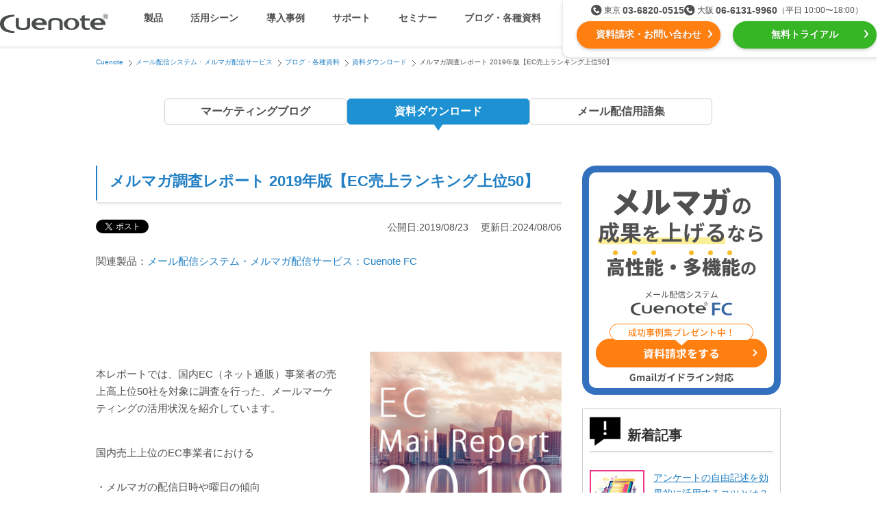

--- FILE ---
content_type: text/html; charset=UTF-8
request_url: https://www.cuenote.jp/library/download/2019ec50.html
body_size: 10756
content:
<!DOCTYPE html>
<html lang="ja">
<head>
  <meta charset="UTF-8">
  <meta name="viewport" content="width=device-width,user-scalable=no,initial-scale=1,maximum-scale=1"/>
  <title>メルマガ調査レポート 2019年版【EC売上ランキング上位50】</title>
  <meta name="description" content="メルマガお役立ち情報「メルマガ調査レポート 2019年版【EC売上ランキング上位50】」の資料ダウンロード" />
  <meta property="og:url" content="https://www.cuenote.jp/library/download/2019ec50.html"/>
  <meta property="og:type" content="article"/>
  <meta property="og:title" content="メルマガ調査レポート 2019年版【EC売上ランキング上位50】"/>
  <meta property="og:description" content="毎年恒例の人気ホワイトペーパー。国内上位の「売れてるEC」を対象にメールマーケの動向に関する最新の調査結果をご紹介します。メルマガを送るベストな時間やHTMLメールはどのくらい使われているか等の統計を取り上げています。"/>
  <meta property="og:site_name" content="Cuenote"/>
  <meta property="og:image" content="https://www.cuenote.jp/library/download/ECtop50-2019-134.gif" />
  <meta name="twitter:card" content="summary" />
  <meta name="twitter:site" content="@ymirlink" />
  <link rel="stylesheet" href="/common/css/import.250703.css">
<link rel="stylesheet" href="/responsive/css/style.min.251024.css">
  <link rel="stylesheet" href="/responsive/css/library-blog.250911.css" />
  <link rel="alternate" media="only screen and (max-width: 640px)" href="https://www.cuenote.jp/sp/library/download/2019ec50.html" >
  <link rel="canonical" href="https://www.cuenote.jp/library/download/2019ec50.html" >
  <link rel="stylesheet" href="/modal-cta/css/style.css">
  <link rel="stylesheet" href="/library-engage-popup/css/style.min.240507.css">
  <link rel="stylesheet" href="/library-engage-popup-2/css/style.min.css">
<script src="https://ajax.googleapis.com/ajax/libs/jquery/3.6.0/jquery.min.js"></script>
<script src="/common/js/easing.js"></script>
<script src="/common/js/config.221205.js"></script>
<script src="https://cdnjs.cloudflare.com/ajax/libs/lazysizes/5.1.2/lazysizes.min.js" defer></script>
<script src="https://cdnjs.cloudflare.com/ajax/libs/lazysizes/5.1.2/plugins/unveilhooks/ls.unveilhooks.min.js" defer></script>
<script src="/responsive/js/main.min.251224.js"></script>
<script src="/common/js/jqueryAutoHeight.220120.js" defer></script>
<script src="/common/js/libraryToc.221028.js" defer></script>
<script src="/library-engage-popup/js/main.min.240507.js" defer></script>
<script src="/library-engage-popup-2/js/main.js" defer></script>
<script src="/library-random-banner/js/main.min.js" defer></script>
<script type="application/ld+json">
{
    "@context": "http://schema.org",
    "@type": "Article",
    "mainEntityOfPage": {
        "@type": "WebPage",
        "@id": "https://www.cuenote.jp/library/download/2019ec50.html"
    },
    "headline": "メルマガ調査レポート 2019年版【EC売上ランキング上位50】",
    "description": "毎年恒例の人気ホワイトペーパー。国内上位の「売れてるEC」を対象にメールマーケの動向に関する最新の調査結果をご紹介します。メルマガを送るベストな時間やHTMLメールはどのくらい使われているか等の統計を取り上げています。",
    "datePublished": "2019/08/23T10:00:00+0900",
    "dateModified": "2024/08/06T10:01:01+0900",
    "publisher": {
        "@type": "Organization",
        "name": "ユミルリンク株式会社",
        "logo": {
            "@type": "ImageObject",
            "url": "https://www.cuenote.jp/img/library/information-logo.gif",
            "width": 302,
            "height": 23
        }
    }
}
</script>
<script>
window.dataLayer = window.dataLayer || [];
dataLayer.push({ ecommerce: null });
dataLayer.push({
  event: 'view_item',
  currency: 'JPY',
  value: 1,
  ecommerce: {
    items: [{
      item_id: '2019ec50',
      item_name: 'メルマガ調査レポート 2019年版【EC売上ランキング上位50】',
      item_category: '資料ダウンロード',
      price: 1
    }]
  }
});
</script>
<!-- Optimize Next -->
<script>(function(p,r,o,j,e,c,t,g){
p['_'+t]={};g=r.createElement('script');g.src='https://www.googletagmanager.com/gtm.js?id=GTM-'+t;r[o].prepend(g);
g=r.createElement('style');g.innerText='.'+e+t+'{visibility:hidden!important}';r[o].prepend(g);
r[o][j].add(e+t);setTimeout(function(){if(r[o][j].contains(e+t)){r[o][j].remove(e+t);p['_'+t]=0}},c)
})(window,document,'documentElement','classList','loading',2000,'T6MXKHH3')</script>
<!-- End Optimize Next -->
<!-- Google Tag Manager -->
<script>(function(w,d,s,l,i){w[l]=w[l]||[];w[l].push({'gtm.start':
new Date().getTime(),event:'gtm.js'});var f=d.getElementsByTagName(s)[0],
j=d.createElement(s),dl=l!='dataLayer'?'&l='+l:'';j.async=true;j.src=
'https://www.googletagmanager.com/gtm.js?id='+i+dl;f.parentNode.insertBefore(j,f);
})(window,document,'script','dataLayer','GTM-M7L8KW');</script>
<!-- End Google Tag Manager -->
</head>
<body id="body_library" >
<!-- Google Tag Manager (noscript) -->
<noscript><iframe src="https://www.googletagmanager.com/ns.html?id=GTM-M7L8KW"
height="0" width="0" style="display:none;visibility:hidden"></iframe></noscript>
<!-- End Google Tag Manager (noscript) -->
<header id="js-header" class="header">
  <div class="header__inner">
    <a data-gtm="resp-header-logo" href="/" class="header__logo"><img src="/responsive/img/logo-cuenote.svg" alt="Cuenote" width="113" height="20"></a>
    <div id="js-gmenu-button" class="header__button" data-gtm="resp-header-gmenu-toggle"><span title="メニューを開く"></span></div>
    <div class="header__content">
      <nav id="js-gmenu" class="header__gMenu">
        <ul class="header__gMenuList">
          <li class="header__gMenuItem is-products">
            <span data-gtm="resp-header-gmenu-products-toggle" class="header__gMenuLabel">製品</span>
            <div class="header__gMenuSubList">
              <ul class="header__gMenuSubListInner">
                <li class="header__gMenuSubItem is-fc">
                  <a class="header__gMenuSubLabel" data-gtm="resp-header-gmenu-products-fc" href="/fc/">
                    <span class="header__gMenuProductName">メール配信システム</span>
                    <img class="header__gMenuProductLogo" src="/responsive/img/logo-fc.svg" alt="Cuenote FC" width="173" height="23">
                  </a></li>
                <li class="header__gMenuSubItem is-srs">
                  <a class="header__gMenuSubLabel" data-gtm="resp-header-gmenu-products-srs" href="/sr-s/">
                    <span class="header__gMenuProductName">メールリレーサーバー</span>
                    <img class="header__gMenuProductLogo" src="/responsive/img/logo-srs.svg" alt="Cuenote SR-S" width="189" height="23">
                  </a></li>
                <li class="header__gMenuSubItem is-mailkt">
                  <a class="header__gMenuSubLabel" data-gtm="resp-header-gmenu-products-mailkt" href="/mail-kt/">
                    <span class="header__gMenuProductName">kintone（キントーン）メール配信</span>
                    <img class="header__gMenuProductLogo" src="/responsive/img/logo-mailkt.svg" alt="Cuenote Mail for kintone" width="233" height="19">
                  </a></li>
                <li class="header__gMenuSubItem is-sms">
                  <a class="header__gMenuSubLabel" data-gtm="resp-header-gmenu-products-sms" href="/sms/">
                    <span class="header__gMenuProductName">SMS配信サービス</span>
                    <img class="header__gMenuProductLogo" src="/responsive/img/logo-sms.svg" alt="Cuenote SMS" width="193" height="23">
                  </a></li>
                <li class="header__gMenuSubItem is-auth">
                  <a class="header__gMenuSubLabel" data-gtm="resp-header-gmenu-products-auth" href="/auth/">
                    <span class="header__gMenuProductName">認証サービス</span>
                    <img class="header__gMenuProductLogo" src="/responsive/img/logo-auth.svg" alt="Cuenote Auth" width="197" height="23">
                  </a></li>
                <li class="header__gMenuSubItem is-push">
                  <a class="header__gMenuSubLabel" data-gtm="resp-header-gmenu-products-push" href="/push/">
                    <span class="header__gMenuProductName">Webプッシュ通知サービス</span>
                    <img class="header__gMenuProductLogo" src="/responsive/img/logo-push.svg" alt="Cuenote Push" width="195" height="23">
                  </a></li>
                <li class="header__gMenuSubItem is-survey">
                  <a class="header__gMenuSubLabel" data-gtm="resp-header-gmenu-products-survey" href="/survey/">
                    <span class="header__gMenuProductName">アンケートシステム・フォーム</span>
                    <img class="header__gMenuProductLogo" src="/responsive/img/logo-survey.svg" alt="Cuenote Survey" width="198" height="23">
                  </a></li>
                <li class="header__gMenuSubItem is-anpi">
                  <a class="header__gMenuSubLabel" data-gtm="resp-header-gmenu-products-anpi" href="/anpi/">
                    <span class="header__gMenuProductName">緊急参集・安否確認</span>
                    <img class="header__gMenuProductLogo" src="/responsive/img/logo-anpi.svg" alt="安否確認サービスCuenote" width="169" height="32">
                  </a></li>
                <li class="header__gMenuSubItem is-roc">
                  <a class="header__gMenuSubLabel" data-gtm="resp-header-gmenu-products-roc" href="/lp/roc.html" target="_blank">
                    <span class="header__gMenuProductName">SNSプロモーション支援事業</span>
                    <img class="header__gMenuProductLogo" src="/responsive/img/logo-roc.png" alt="ROC" width="64" height="28">
                    <span class="header__gMenuProductNote">（当社グループ企業）</span>
                  </a></li>
              </ul>
            </div></li>
          <li class="header__gMenuItem is-utility">
            <span data-gtm="resp-header-gmenu-utilization-toggle" class="header__gMenuLabel">活用シーン</span>
            <div class="header__gMenuSubList">
              <div class="header__gMenuSubItem is-category-top"><a class="header__gMenuSubLabel" data-gtm="resp-header-gmenu-utilization" href="/utilization/">活用シーン<span class="only-sp">トップ</span></a></div>
              <ul class="header__gMenuSubListInner">
                <li class="header__gMenuSubItem">
                  <a class="header__gMenuSubLabel" data-gtm="resp-header-gmenu-utilization-needs" href="/utilization/#needs">
                    <img class="header__gMenuSubLabelIcon" src="/responsive/img/utilization-01.svg" width="30" height="30">
                    会員獲得／ニーズ把握
                  </a></li>
                <li class="header__gMenuSubItem">
                  <a class="header__gMenuSubLabel" data-gtm="resp-header-gmenu-utilization-cost" href="/utilization/#cost">
                    <img class="header__gMenuSubLabelIcon" src="/responsive/img/utilization-02.svg" width="30" height="30">
                    コストを抑える
                  </a></li>
                <li class="header__gMenuSubItem">
                  <a class="header__gMenuSubLabel" data-gtm="resp-header-gmenu-utilization-certainty" href="/utilization/#certainty">
                    <img class="header__gMenuSubLabelIcon" src="/responsive/img/utilization-03.svg" width="30" height="30">
                    遅延なく確実・高速に送る
                  </a></li>
                <li class="header__gMenuSubItem">
                  <a class="header__gMenuSubLabel" data-gtm="resp-header-gmenu-utilization-organization" href="/utilization/#organization">
                    <img class="header__gMenuSubLabelIcon" src="/responsive/img/utilization-04.svg" width="30" height="30">
                    組織的に管理
                  </a></li>
                <li class="header__gMenuSubItem">
                  <a class="header__gMenuSubLabel" data-gtm="resp-header-gmenu-utilization-effect" href="/utilization/#effect">
                    <img class="header__gMenuSubLabelIcon" src="/responsive/img/utilization-05.svg" width="30" height="30">
                    効果改善・顧客育成
                  </a></li>
                <li class="header__gMenuSubItem">
                  <a class="header__gMenuSubLabel" data-gtm="resp-header-gmenu-utilization-system" href="/utilization/#system">
                    <img class="header__gMenuSubLabelIcon" src="/responsive/img/utilization-06.svg" width="30" height="30">
                    システム連携・効率化
                  </a></li>
                <li class="header__gMenuSubItem">
                  <a class="header__gMenuSubLabel" data-gtm="resp-header-gmenu-utilization-security" href="/utilization/#security">
                    <img class="header__gMenuSubLabelIcon" src="/responsive/img/utilization-07.svg" width="30" height="30">
                    セキュリティ対策
                  </a></li>
                <li class="header__gMenuSubItem">
                  <a class="header__gMenuSubLabel" data-gtm="resp-header-gmenu-utilization-marketing" href="/utilization/#marketing">
                    <img class="header__gMenuSubLabelIcon" src="/responsive/img/utilization-08.svg" width="30" height="30">
                    デジタルマーケティング
                  </a></li>
              </ul>
            </div></li>
          <li class="header__gMenuItem">
            <a class="header__gMenuLabel" data-gtm="resp-header-gmenu-case" href="/case/">導入事例</a></li>
          <li class="header__gMenuItem">
            <a class="header__gMenuLabel" data-gtm="resp-header-gmenu-support" href="/support/">サポート</a></li>
          <li class="header__gMenuItem">
            <a class="header__gMenuLabel" data-gtm="resp-header-gmenu-seminar" href="/seminar/">セミナー</a></li>
          <li class="header__gMenuItem is-library">
            <span data-gtm="resp-header-gmenu-library-toggle" class="header__gMenuLabel">ブログ・各種資料</span>
            <div class="header__gMenuSubList">
              <div class="header__gMenuSubItem is-category-top"><a class="header__gMenuSubLabel" data-gtm="resp-header-gmenu-library" href="/library/">ブログ・各種資料<span class="only-sp">トップ</span></a></div>
              <ul class="header__gMenuSubListInner">
                <li class="header__gMenuSubItem"><a class="header__gMenuSubLabel" data-gtm="resp-header-gmenu-library-marketing" href="/library/marketing/">マーケティングブログ</a></li>
                <li class="header__gMenuSubItem"><a class="header__gMenuSubLabel" data-gtm="resp-header-gmenu-library-download" href="/library/download/">資料ダウンロード</a></li>
                <li class="header__gMenuSubItem"><a class="header__gMenuSubLabel" data-gtm="resp-header-gmenu-library-glossary" href="/glossary/">メール配信用語集</a></li>
              </ul>
            </div></li>
        </ul>
      </nav>
      <div class="header__ctaWrapper">
        <ul class="header__cta">
          <li><a class="cta-button is-inquiry" target="_blank" data-gtm="cta-resp-header-1" href="/inquiry?class=1&prd=0">資料請求・お問い合わせ</a></li>
          <li><a class="cta-button is-trial" target="_blank" data-gtm="cta-resp-header-2" href="/inquiry?class=2&prd=0">無料トライアル</a></li>
        </ul>
        <div class="header__tel">
          <ul class="header__offices">
            <li class="header__office is-tokyo">
              <span class="header__officeName">東京</span>
              <span class="header__officeNumber"><a data-gtm="cta-resp-header-tel-1" href="tel:03-6820-0515">03-6820-0515</a></span></li>
            <li class="header__office is-osaka">
              <span class="header__officeName">大阪</span>
              <span class="header__officeNumber"><a data-gtm="cta-resp-header-tel-2" href="tel:06-6131-9960">06-6131-9960</a></span></li>
          </ul>
          <div class="header__time">（平日 10:00〜18:00）</div>
        </div>
      </div>
    </div>
  </div>
</header><!-- /.header -->
<div id="wrapper">
<div id="wrapper_inner">
<div id="header-under">
<div id="topic-box">
<ol id="topic-path" itemscope itemtype="http://schema.org/BreadcrumbList">
<li itemprop="itemListElement" itemscope itemtype="http://schema.org/ListItem"><a href="https://www.cuenote.jp/" itemprop="item"><span itemprop="name">Cuenote</span></a><meta itemprop="position" content="1" /></li>
<li itemprop="itemListElement" itemscope itemtype="http://schema.org/ListItem"><a href="/fc/" itemprop="item"><span itemprop="name">メール配信システム・メルマガ配信サービス</span></a><meta itemprop="position" content="2" /></li>
<li itemprop="itemListElement" itemscope itemtype="http://schema.org/ListItem"><a href="/library/" itemprop="item"><span itemprop="name">ブログ・各種資料</span></a><meta itemprop="position" content="3" /></li>
<li itemprop="itemListElement" itemscope itemtype="http://schema.org/ListItem"><a href="/library/download/" itemprop="item"><span itemprop="name">資料ダウンロード</span></a><meta itemprop="position" content="4" /></li>
<li itemprop="itemListElement" itemscope itemtype="http://schema.org/ListItem"><span itemprop="name">メルマガ調査レポート 2019年版【EC売上ランキング上位50】</span><meta itemprop="position" content="5" /></li>
</ol>
</div>
</div>
<nav class="lmenu">
  <ul class="lmenu__inner">
    <li class="lmenu__item"><a class="lmenu__link" href="/library/marketing/">マーケティング<br class="only-sp">ブログ</a></li>
    <li class="lmenu__item"><a class="lmenu__link is-current" href="/library/download/">資料<br class="only-sp">ダウンロード</a></li>
    <li class="lmenu__item"><a class="lmenu__link" href="/glossary/">メール配信<br class="only-sp">用語集</a></li>
  </ul>
</nav>
<div id="fb-root"></div>
<script>
(function(d, s, id) {
  var js, fjs = d.getElementsByTagName(s)[0];
  if (d.getElementById(id)) return;
  js = d.createElement(s); js.id = id;
  js.src = "//connect.facebook.net/ja_JP/sdk.js#xfbml=1&appId=202720689772910&version=v2.0";
  fjs.parentNode.insertBefore(js, fjs);
}(document, 'script', 'facebook-jssdk'));
</script>
<div id="container">
<div id="main">
<div id="library">
<h1 class="heading">メルマガ調査レポート 2019年版【EC売上ランキング上位50】</h1>
<div class="entrydata_area">
公開日:2019/08/23
　更新日:2024/08/06
</div>
<div class="article">
<ul id="information-social">
<li><a href="https://twitter.com/share" class="twitter-share-button" data-lang="ja">ツイート</a>
<script defer>!function(d,s,id){var js,fjs=d.getElementsByTagName(s)[0];if(!d.getElementById(id)){js=d.createElement(s);js.id=id;js.src="https://platform.twitter.com/widgets.js";fjs.parentNode.insertBefore(js,fjs);}}(document,"script","twitter-wjs");</script></li>
<li><div class="fb-like" data-width="450" data-layout="button_count" data-show-faces="false" data-send="false"></div></li>
<li><a href="https://b.hatena.ne.jp/entry/s/www.cuenote.jp/library/download/2019ec50.html" class="hatena-bookmark-button" data-hatena-bookmark-title="メルマガ調査レポート 2019年版【EC売上ランキング上位50】" data-hatena-bookmark-layout="simple-balloon" title="このエントリーをはてなブックマークに追加"><img src="https://b.st-hatena.com/images/entry-button/button-only@2x.png" alt="このエントリーをはてなブックマークに追加" width="20" height="20" style="border: none;" /></a><script src="https://b.st-hatena.com/js/bookmark_button.js" async></script></li>
</ul>
<div class="relation_link_area">
<p>関連製品：</p>
<ul>
<li><a href="/fc/">メール配信システム・メルマガ配信サービス：Cuenote FC</a></li>
</ul>
</div>
<!-- EntryBody -->
<div id="library-download">
<div class="section">
<img src="/library/img/ECtop50-2019.gif" width="280" height="" alt="EC売上ランキング上位50【2019年版】" class="image" />
<p class="txt">
<p>本レポートでは、国内EC（ネット通販）事業者の売上高上位50社を対象に調査を行った、メールマーケティングの活用状況を紹介しています。</p>
<br />
<p>
国内売上上位のEC事業者における<br />
<br />
・メルマガの配信日時や曜日の傾向<br />
・メルマガの配信頻度や通数の特徴<br />
・HTMLメールの活用状況<br />
<br />
のご紹介と、最新のメルマガ活用のトレンドを取り上げています。
<br />
自社のメール・メルマガ配信の運用についての参考データとして、またWebマーケティングにおけるメルマガ活用状況の分析、最新トレンドを取り入れた施策策定等に、是非お役立てください。</p>
<br>
<br>
【調査データ】<br />
　調査対象　　　　　 ： 2018年度における国内EC売上トップ50社のECサイト<br />
　※日本ネット経済新聞2019年6月13日号「ネット通販売上高ランキング」に基づく<br />
　調査対象のメルマガ ： スマートフォン・PCで受信したメルマガ<br />
　調査期間　　　　　 ： 2019年7月1日～7月31日（31日間）<br />
</p>
<br />
<p class="btn05 fade"><a href="https://www.cuenote.jp/inqdl?wp=24&itemid=2019ec50" target="_blank">ダウンロードはこちら</a></p>
<p class="txtC"><img src="/img/library/download/figure_download.gif" width="679" height="337" alt="調査レポートのダウンロードの流れ" /></p>
</div>
<br />
<div class="information-company">
<p>
<img src="/img/library/information-logofc.gif" width="186" height="32" alt="メール配信システム・メルマガ【Cuenote FC】" />　<b>キューノート エフシー</b>
</p>
<br />
<p>
メール配信システムCuenote FC（キューノートFC）は、会員管理やメール配信後の効果測定をグラフィカルに表示。システム連携用APIなども提供しており、一斉配信からメールマーケティングまで行えます。独自開発のMTA（配信エンジン）とノウハウで、月間のメール配信数42億通・時間1,000万通以上(※)の高速配信を実現し、スマートフォンや携帯にもストレスなく高速・確実にメールを届けます。
※クラウド型サービス（ASP・SaaS）の実績値<br />
</p>
<p class="bnr"><a href="https://www.cuenote.jp/fc/" target="_blank"><img src="/library/img/FC-mail_banner.gif" width="640" height="180" alt="メール配信システムCuenote FC" class="fade" style="opacity: 1;"></a></p>
</div>
<br />
<p class="btn-more"><a href="/inquiry?class=10&prd=1&path=1">この製品に関してのお問い合わせ</a></p>
</div>
<!-- /EntryBody -->
</div>
<ul id="information-social">
<li><a href="https://twitter.com/share" class="twitter-share-button" data-lang="ja">ツイート</a>
<script>!function(d,s,id){var js,fjs=d.getElementsByTagName(s)[0];if(!d.getElementById(id)){js=d.createElement(s);js.id=id;js.src="https://platform.twitter.com/widgets.js";fjs.parentNode.insertBefore(js,fjs);}}(document,"script","twitter-wjs");</script></li>
<li><div class="fb-like" data-width="450" data-layout="button_count" data-show-faces="false" data-send="false"></div></li>
<li><a href="https://b.hatena.ne.jp/entry/s/www.cuenote.jp/library/download/2019ec50.html" class="hatena-bookmark-button" data-hatena-bookmark-title="メルマガ調査レポート 2019年版【EC売上ランキング上位50】" data-hatena-bookmark-layout="simple-balloon" title="このエントリーをはてなブックマークに追加"><img src="https://b.st-hatena.com/images/entry-button/button-only@2x.png" alt="このエントリーをはてなブックマークに追加" width="20" height="20" style="border: none;" /></a><script src="https://b.st-hatena.com/js/bookmark_button.js" async></script></li>
</ul>
<div class="information-company">
<dl>
<dt>この記事の運営企業</dt>
<dd>
<p class="logo"><a href="https://www.ymir.co.jp/" target="_blank"><img src="/img/library/information-logo.gif" width="302" height="23" alt="ユミルリンク株式会社" /></a></p>
	<p class="message">東証グロース上場のユミルリンク株式会社は、20年以上にわたり、<a href="/fc/?utm_source=blog&utm_medium=referral&utm_campaign=blogfotter">メール配信システム</a>をクラウドサービス・ソフトウェアとして提供し、メールに関する専門的な技術や運用ノウハウを蓄積してきました。<br>
	メール以外にも、<a href="/sms/?utm_source=blog&utm_medium=referral&utm_campaign=blogfotter">SMS配信サービス</a>や
    <a href="/survey/?utm_source=blog&utm_medium=referral&utm_campaign=blogfotter">WEBアンケート・フォームシステム</a>もクラウドサービスとして提供しています。</p>
</dd>
</dl>
</div>
  <div class="relat-box">
    <dl>
      <dt>関連する記事</dt>
      <dd>
        <ul>
                <li>
                  <a href="/library/marketing/mail-system-merit.html">
                      <img loading="lazy" src="/library/thum_2025mail.gif" width="134" height="134" alt="【2026年最新】メール配信システム比較17選！種類や機能・目的別選び方を徹底解説">
                    【2026年最新】メール配信システム比較17選！種類や機能・目的別選び方を徹底解説
                  </a></li>
                <li>
                  <a href="/library/marketing/mailmarketing2021.html">
                      <img loading="lazy" src="/library/thum_comprehensively.gif" width="134" height="134" alt="【2026年版】メールマーケティングとは？最新調査から基礎やメリット・KPIなどを完全解説">
                    【2026年版】メールマーケティングとは？最新調査から基礎やメリット・KPIなどを完全解説
                  </a></li>
        </ul>
      </dd>
    </dl>
  </div>
<!--  library END --></div>
<!-- main END --></div>
<div id="side">
<p id="random-banner-fc" class="side-cta" style="height:335px"><a data-gtm href="/inquiry?class=1&prd=1" target="_blank"><img src loading="lazy" width="290" height="335" alt="メール配信システム Cuenote FC 資料請求をする"></a></p>
<div class="side-entry">
<p class="ttl"><img loading="lazy" src="/img/common/icon_newentry.gif" width="45" height="45" alt="新着記事" />新着記事</p>
<ul>
<li>
	<a href="/library/marketing/survey_free.html" class="clearfix">
	<p class="image"><img loading="lazy" src="/library/thum_free.gif" width="80" height="80" alt="アンケートの自由記述を効果的に活用するコツとは？分かりやすく解説" class="fade" /></p>
	<div class="entry">
		<p>アンケートの自由記述を効果的に活用するコツとは？分かりやすく解説</p>
	</div>
</a></li>
<li>
	<a href="/library/marketing/seoandmailmagazine.html" class="clearfix">
	<p class="image"><img loading="lazy" src="/library/thum_seo.gif" width="80" height="80" alt="メルマガ×SEO対策でコンテンツマーケを最大化" class="fade" /></p>
	<div class="entry">
		<p>メルマガ×SEO対策でコンテンツマーケを最大化</p>
	</div>
</a></li>
<li>
	<a href="/library/marketing/mail-magazine-openrate.html" class="clearfix">
	<p class="image"><img loading="lazy" src="/library/thum_mailmgazineopenrate.gif" width="80" height="80" alt="メルマガ開封率の平均は？開封率を上げる方法8選を調査データと合わせて解説！" class="fade" /></p>
	<div class="entry">
		<p>メルマガ開封率の平均は？開封率を上げる方法8選を調査データと合わせて解説！</p>
	</div>
</a></li>
<li>
	<a href="/library/marketing/dormantcustomer.html" class="clearfix">
	<p class="image"><img loading="lazy" src="/library/top_dormant%20customer.gif" width="80" height="80" alt="休眠顧客とは？休眠の理由と掘起しの方法を解説" class="fade" /></p>
	<div class="entry">
		<p>休眠顧客とは？休眠の理由と掘起しの方法を解説</p>
	</div>
</a></li>
<li>
	<a href="/library/marketing/sms-delivery.html" class="clearfix">
	<p class="image"><img loading="lazy" src="/library/thum_2025sms_v2.gif" width="80" height="80" alt="【2026年最新トレンド】SMS送信サービス比較13選！選び方や比較ポイントについてわかりやすく解説" class="fade" /></p>
	<div class="entry">
		<p>【2026年最新トレンド】SMS送信サービス比較13選！選び方や比較ポイントについてわかりやすく解説</p>
	</div>
</a></li>
</ul>
</div>
<div class="side-entry">
<p class="ttl"><img loading="lazy" src="/img/common/icon_whitepaper.gif" width="45" height="45" alt="新着資料ダウンロード" />新着資料ダウンロード</p>
<ul>
<li>
	<a href="/library/download/2025ec50remind.html" class="clearfix">
	<p class="image"><img loading="lazy" src="/library/thum_cartreminder_square.gif" width="80" height="80" alt="2025年版【国内EC売上トップ50社】カゴ落ちメール調査レポート" class="fade" /></p>
	<div class="entry">
		<p>2025年版【国内EC売上トップ50社】カゴ落ちメール調査レポート</p>
	</div>
	</a></li>
<li>
	<a href="/library/download/2025ec50.html" class="clearfix">
	<p class="image"><img loading="lazy" src="/library/thum_sqare_2025ec50.gif" width="80" height="80" alt="メルマガ調査レポート 2025年版【EC売上ランキング上位50】" class="fade" /></p>
	<div class="entry">
		<p>メルマガ調査レポート 2025年版【EC売上ランキング上位50】</p>
	</div>
	</a></li>
<li>
	<a href="/library/download/wp_email_marketing.html" class="clearfix">
	<p class="image"><img loading="lazy" src="/library/2e44b617f06da4d8f868fd5eca120f349764818e.jpg" width="80" height="80" alt="メールマーケティング完全ガイドブック" class="fade" /></p>
	<div class="entry">
		<p>メールマーケティング完全ガイドブック</p>
	</div>
	</a></li>
<li>
	<a href="/library/download/2025-writeup.html" class="clearfix">
	<p class="image"><img loading="lazy" src="/library/thum_square_2025-writeup.gif" width="80" height="80" alt="生成AI・SNS時代におけるメールマガジン 登録ユーザーの動向調査【2025】" class="fade" /></p>
	<div class="entry">
		<p>生成AI・SNS時代におけるメールマガジン 登録ユーザーの動向調査【2025】</p>
	</div>
	</a></li>
<li>
	<a href="/library/download/wp_mail_scenario.html" class="clearfix">
	<p class="image"><img loading="lazy" src="/library/2502_thum_square.gif" width="80" height="80" alt="初心者必見！シナリオメールの作り方" class="fade" /></p>
	<div class="entry">
		<p>初心者必見！シナリオメールの作り方</p>
	</div>
	</a></li>
</ul>
</div>
<!-- side END --></div>
<!-- container END --></div>
</div>
<!-- wrapper End --></div>
<div class="cta-section">
      <h4 class="cta-section__lead">Cuenoteシリーズの導入に関して<br class="only-sp">ご不明な点がございましたら<br>お気軽にお問い合わせください</h4>
      <div class="cta-section__inner">
        <ul class="cta-section__cta">
          <li>
            <a class="cta-button is-inquiry" target="_blank" data-gtm="cta-resp-footer-1" href="/inquiry?class=1&prd=0">
              <span class="cta-microcopy">成功事例集プレゼント中！</span>
              <img loading="lazy" class="cta-icon" src="/responsive/img/cta-icon-inquiry.svg" width="40" height="42">
              資料請求をする
            </a></li>
          <li>
            <a class="cta-button is-trial" target="_blank" data-gtm="cta-resp-footer-2" href="/inquiry?class=2&prd=0">
              <span class="cta-microcopy">まずはお試しください！</span>
              <img loading="lazy" class="cta-icon" src="/responsive/img/cta-icon-trial.svg" width="45" height="40">
              無料トライアルを申し込む
            </a></li>
        </ul>
        <div class="cta-section__tel">
          <div class="cta-section__company">ユミルリンク株式会社</div>
          <ul class="cta-section__offices">
            <li class="cta-section__office">
              <span class="cta-section__officeName">東京</span>
              <span class="cta-section__officeNumber"><a data-gtm="cta-resp-footer-tel-1" href="tel:03-6820-0515">03-6820-0515</a></span></li>
            <li class="cta-section__office">
              <span class="cta-section__officeName">大阪</span>
              <span class="cta-section__officeNumber"><a data-gtm="cta-resp-footer-tel-2" href="tel:06-6131-9960">06-6131-9960</a></span></li>
          </ul>
          <div class="cta-section__time">受付時間 平日 10:00〜18:00</div>
        </div>
      </div>
    </div><!-- /.cta-section -->
    <footer class="footer">
      <div class="footer__menus footer__inner">
        <dl class="footer__gMenu">
          <dt class="footer__gMenuLogo"><a class="footer__gMenuLogoLink" data-gtm="resp-footer-logo" href="/"><img loading="lazy" class="footer__gMenuLogoImg" src="/responsive/img/logo-cuenote.svg" alt="Cuenote" width="113" height="20"></a></dt>
          <dd>
            <ul class="footer__gMenuList">
              <li class="footer__gMenuItem"><a data-gtm="resp-footer-gmenu-top" class="footer__gMenuLabel" href="/">Cuenoteトップ</a></li>
              <li class="footer__gMenuItem"><a data-gtm="resp-footer-gemnu-seminar" class="footer__gMenuLabel" href="/seminar/">セミナー</a></li>
              <li class="footer__gMenuItem"><a data-gtm="resp-footer-gemnu-information" class="footer__gMenuLabel" href="/information/">インフォメーション</a></li>
              <li class="footer__gMenuItem"><a data-gtm="resp-footer-gemnu-support" class="footer__gMenuLabel" href="/support/">サポート</a></li>
              <li class="footer__gMenuItem">
                <a data-gtm="resp-footer-gmenu-utilization" class="footer__gMenuLabel" href="/utilization/">活用シーン</a>
                <ul class="footer__gMenuSubList">
                  <li class="footer__gMenuSubItem"><a data-gtm="resp-footer-utilization-needs" class="footer__gMenuSubLabel" href="/utilization/#needs">会員獲得／ニーズ把握</a></li>
                  <li class="footer__gMenuSubItem"><a data-gtm="resp-footer-utilization-cost" class="footer__gMenuSubLabel" href="/utilization/#cost">コストを抑える</a></li>
                  <li class="footer__gMenuSubItem"><a data-gtm="resp-footer-utilization-certainty" class="footer__gMenuSubLabel" href="/utilization/#certainty">遅延なく確実・高速に送る</a></li>
                  <li class="footer__gMenuSubItem"><a data-gtm="resp-footer-utilization-organization" class="footer__gMenuSubLabel" href="/utilization/#organization">組織的に管理</a></li>
                  <li class="footer__gMenuSubItem"><a data-gtm="resp-footer-utilization-effect" class="footer__gMenuSubLabel" href="/utilization/#effect">効果改善・顧客育成</a></li>
                  <li class="footer__gMenuSubItem"><a data-gtm="resp-footer-utilization-system" class="footer__gMenuSubLabel" href="/utilization/#system">システム連携・効率化</a></li>
                  <li class="footer__gMenuSubItem"><a data-gtm="resp-footer-utilization-security" class="footer__gMenuSubLabel" href="/utilization/#security">セキュリティ対策</a></li>
                  <li class="footer__gMenuSubItem"><a data-gtm="resp-footer-utilization-marketing" class="footer__gMenuSubLabel" href="/utilization/#marketing">デジタルマーケティング</a></li>
                </ul></li>
              <li class="footer__gMenuItem"><a data-gtm="resp-footer-gmenu-case" class="footer__gMenuLabel" href="/case/">導入事例</a></li>
              <li class="footer__gMenuItem">
                <a data-gtm="resp-footer-gmenu-library" class="footer__gMenuLabel" href="/library/">ブログ・各種資料</a>
                <ul class="footer__gMenuSubList">
                  <li class="footer__gMenuSubItem"><a data-gtm="resp-footer-library-marketing" class="footer__gMenuSubLabel" href="/library/marketing/">マーケティングブログ</a></li>
                  <li class="footer__gMenuSubItem"><a data-gtm="resp-footer-library-download" class="footer__gMenuSubLabel" href="/library/download/">資料ダウンロード</a></li>
                  <li class="footer__gMenuSubItem"><a data-gtm="resp-footer-library-glossary" class="footer__gMenuSubLabel" href="/glossary/">メール配信用語</a></li>
                </ul></li>
              <li class="footer__gMenuItem"><a data-gtm="resp-footer-gmenu-sitemap" class="footer__gMenuLabel" href="/sitemap.html">サイトマップ</a></li>
              <li class="footer__gMenuItem"><a data-gtm="resp-footer-gmenu-about" class="footer__gMenuLabel" href="/about.html">サイトご利用条件</a></li>
              <li class="footer__gMenuItem"><a data-gtm="resp-footer-gmenu-inquiry" class="footer__gMenuLabel" href="/inquiry?class=1&prod=0">お問い合わせ</a></li>
            </ul>
          </dd>
        </dl>
        <div class="footer__pMenu">
          <dl class="footer__pMenuProduct is-fc">
            <dt>
              <a class="footer__pMenuLink" data-gtm="resp-footer-pmenu-fc" href="/fc/">
                <span class="footer__pMenuLabel">メール配信システム</span>
                <span class="footer__pMenuName">Cuenote FC</span>
              </a>
            </dt>
            <dd>
              <ul class="footer__pMenuSubList">
                <li class="footer__pMenuSubItem"><a data-gtm="resp-footer-pmenu-fc-service" class="footer__pMenuSubLabel" href="/fc/service/">特長</a></li>
                <li class="footer__pMenuSubItem"><a data-gtm="resp-footer-pmenu-fc-capability" class="footer__pMenuSubLabel" href="/fc/capability/">機能一覧</a></li>
                <li class="footer__pMenuSubItem"><a data-gtm="resp-footer-pmenu-fc-price" class="footer__pMenuSubLabel" href="/fc/price/">料金</a></li>
                <li class="footer__pMenuSubItem"><a data-gtm="resp-footer-pmenu-fc-security" class="footer__pMenuSubLabel" href="/fc/security/">セキュリティ</a></li>
                <li class="footer__pMenuSubItem"><a data-gtm="resp-footer-pmenu-fc-faq" class="footer__pMenuSubLabel" href="/fc/faq/">よくある質問</a></li>
                <li class="footer__pMenuSubItem"><a data-gtm="resp-footer-pmenu-fc-mailsystemmerit" class="footer__pMenuSubLabel" href="/library/marketing/mail-system-merit.html">メール配信システムとは</a></li>
                <li class="footer__pMenuSubItem"><a data-gtm="resp-footer-pmenu-fc-mr" class="footer__pMenuSubLabel" href="/mr/">Cuenote MR</a></li>
              </ul>
            </dd>
          </dl>
          <dl class="footer__pMenuProduct is-srs">
            <dt>
              <a class="footer__pMenuLink" data-gtm="resp-footer-pmenu-srs" href="/sr-s/">
                <span class="footer__pMenuLabel">メールリレーサーバー</span>
                <span class="footer__pMenuName">Cuenote SR-S</span>
              </a>
            </dt>
            <dd>
              <ul class="footer__pMenuSubList">
                <li class="footer__pMenuSubItem"><a data-gtm="resp-footer-pmenu-srs-relaying" class="footer__pMenuSubLabel" href="/sr-s/relaying/">高速・安定メール配信</a></li>
                <li class="footer__pMenuSubItem"><a data-gtm="resp-footer-pmenu-srs-dr" class="footer__pMenuSubLabel" href="/sr-s/dr/">DR<span class="footer__pMenuSubLabelSmall">（ディザスタリカバリ）</span></a></li>
                <li class="footer__pMenuSubItem"><a data-gtm="resp-footer-pmenu-srs-feature" class="footer__pMenuSubLabel" href="/sr-s/feature/">機能一覧</a></li>
                <li class="footer__pMenuSubItem"><a data-gtm="resp-footer-pmenu-srs-price" class="footer__pMenuSubLabel" href="/sr-s/price/">料金</a></li>
                <li class="footer__pMenuSubItem"><a data-gtm="resp-footer-pmenu-srs-faq" class="footer__pMenuSubLabel" href="/sr-s/faq/">よくある質問</a></li>
              </ul>
            </dd>
          </dl>
          <dl class="footer__pMenuProduct is-mailkt">
            <dt>
              <a class="footer__pMenuLink" data-gtm="resp-footer-pmenu-mailkt" href="/mail-kt/">
                <span class="footer__pMenuLabel">kintone メール配信</span>
                <span class="footer__pMenuName">Cuenote Mail<br>for kintone</span>
              </a>
            </dt>
            <dd>
              <ul class="footer__pMenuSubList">
                <li class="footer__pMenuSubItem"><a data-gtm="resp-footer-pmenu-mailkt-service" class="footer__pMenuSubLabel" href="/mail-kt/#needs">特徴</a></li>
                <li class="footer__pMenuSubItem"><a data-gtm="resp-footer-pmenu-mailkt-feature" class="footer__pMenuSubLabel" href="/mail-kt/#functions">機能</a></li>
                <li class="footer__pMenuSubItem"><a data-gtm="resp-footer-pmenu-mailkt-cases" class="footer__pMenuSubLabel" href="/mail-kt/#usecase">活用例</a></li>
                <li class="footer__pMenuSubItem"><a data-gtm="resp-footer-pmenu-mailkt-plugins" class="footer__pMenuSubLabel" href="/mail-kt/#plugins">プラグイン</a></li>
                <li class="footer__pMenuSubItem"><a data-gtm="resp-footer-pmenu-mailkt-faq" class="footer__pMenuSubLabel" href="/mail-kt/#faq">よくある質問</a></li>
              </ul>
            </dd>
          </dl>
          <dl class="footer__pMenuProduct is-sms">
            <dt>
              <a class="footer__pMenuLink" data-gtm="resp-footer-pmenu-sms" href="/sms/">
                <span class="footer__pMenuLabel">SMS配信サービス</span>
                <span class="footer__pMenuName">Cuenote SMS</span>
              </a>
            </dt>
            <dd>
              <ul class="footer__pMenuSubList">
                <li class="footer__pMenuSubItem"><a data-gtm="resp-footer-pmenu-sms-service" class="footer__pMenuSubLabel" href="/sms/service/">特長</a></li>
                <li class="footer__pMenuSubItem"><a data-gtm="resp-footer-pmenu-sms-cases" class="footer__pMenuSubLabel" href="/sms/cases/">活用方法</a></li>
                <li class="footer__pMenuSubItem"><a data-gtm="resp-footer-pmenu-sms-feature" class="footer__pMenuSubLabel" href="/sms/feature/">機能一覧</a></li>
                <li class="footer__pMenuSubItem"><a data-gtm="resp-footer-pmenu-sms-price" class="footer__pMenuSubLabel" href="/sms/price/">料金</a></li>
                <li class="footer__pMenuSubItem"><a data-gtm="resp-footer-pmenu-sms-faq" class="footer__pMenuSubLabel" href="/sms/faq/">よくある質問</a></li>
              </ul>
            </dd>
          </dl>
          <dl class="footer__pMenuProduct is-auth">
            <dt>
              <a class="footer__pMenuLink" data-gtm="resp-footer-pmenu-auth" href="/auth/">
                <span class="footer__pMenuLabel">認証サービス</span>
                <span class="footer__pMenuName">Cuenote Auth</span>
              </a>
            </dt>
            <dd>
              <ul class="footer__pMenuSubList">
                <li class="footer__pMenuSubItem"><a data-gtm="resp-footer-pmenu-auth-cases" class="footer__pMenuSubLabel" href="/auth/cases/">活用方法</a></li>
                <li class="footer__pMenuSubItem"><a data-gtm="resp-footer-pmenu-auth-price" class="footer__pMenuSubLabel" href="/auth/price/">料金</a></li>
                <li class="footer__pMenuSubItem"><a data-gtm="resp-footer-pmenu-auth-faq" class="footer__pMenuSubLabel" href="/auth/faq/">よくある質問</a></li>
              </ul>
            </dd>
          </dl>
          <dl class="footer__pMenuProduct is-push">
            <dt>
              <a class="footer__pMenuLink" data-gtm="resp-footer-pmenu-push" href="/push/">
                <span class="footer__pMenuLabel">Webプッシュ通知サービス</span>
                <span class="footer__pMenuName">Cuenote Push</span>
              </a>
            </dt>
            <dd>
              <ul class="footer__pMenuSubList">
                <li class="footer__pMenuSubItem"><a data-gtm="resp-footer-pmenu-push-service" class="footer__pMenuSubLabel" href="/push/service/">特長</a></li>
                <li class="footer__pMenuSubItem"><a data-gtm="resp-footer-pmenu-push-cases" class="footer__pMenuSubLabel" href="/push/cases/">活用方法</a></li>
                <li class="footer__pMenuSubItem"><a data-gtm="resp-footer-pmenu-push-feature" class="footer__pMenuSubLabel" href="/push/feature/">機能一覧</a></li>
                <li class="footer__pMenuSubItem"><a data-gtm="resp-footer-pmenu-push-price" class="footer__pMenuSubLabel" href="/push/price/">料金</a></li>
                <!-- <li class="footer__pMenuSubItem"><a data-gtm="resp-footer-pmenu-push-faq" class="footer__pMenuSubLabel" href="/push/faq/">よくある質問</a></li> -->
              </ul>
            </dd>
          </dl>
          <dl class="footer__pMenuProduct is-survey">
            <dt>
              <a class="footer__pMenuLink" data-gtm="resp-footer-pmenu-survey" href="/survey/">
                <span class="footer__pMenuLabel">アンケートシステム</span>
                <span class="footer__pMenuName">Cuenote Survey</span>
              </a>
            </dt>
            <dd>
              <ul class="footer__pMenuSubList">
                <li class="footer__pMenuSubItem"><a data-gtm="resp-footer-pmenu-survey-setup" class="footer__pMenuSubLabel" href="/survey/setup/">簡単作成</a></li>
                <li class="footer__pMenuSubItem"><a data-gtm="resp-footer-pmenu-survey-cases" class="footer__pMenuSubLabel" href="/survey/cases/">活用方法</a></li>
                <li class="footer__pMenuSubItem"><a data-gtm="resp-footer-pmenu-survey-feature" class="footer__pMenuSubLabel" href="/survey/feature/">機能一覧</a></li>
                <li class="footer__pMenuSubItem"><a data-gtm="resp-footer-pmenu-survey-price" class="footer__pMenuSubLabel" href="/survey/price/">料金</a></li>
                <li class="footer__pMenuSubItem"><a data-gtm="resp-footer-pmenu-survey-faq" class="footer__pMenuSubLabel" href="/survey/faq/">よくある質問</a></li>
              </ul>
            </dd>
          </dl>
          <dl class="footer__pMenuProduct is-anpi">
            <dt>
              <a class="footer__pMenuLink" data-gtm="resp-footer-pmenu-anpi" href="/anpi/">
                <span class="footer__pMenuLabel">安否確認サービス</span>
                <span class="footer__pMenuName">Cuenote</span>
              </a>
            </dt>
            <dd>
              <ul class="footer__pMenuSubList">
                <li class="footer__pMenuSubItem"><a data-gtm="resp-footer-pmenu-anpi-service" class="footer__pMenuSubLabel" href="/anpi/service/">特長</a></li>
                <li class="footer__pMenuSubItem"><a data-gtm="resp-footer-pmenu-anpi-cases" class="footer__pMenuSubLabel" href="/anpi/cases/">活用方法</a></li>
                <li class="footer__pMenuSubItem"><a data-gtm="resp-footer-pmenu-anpi-feature" class="footer__pMenuSubLabel" href="/anpi/feature/">機能一覧</a></li>
                <li class="footer__pMenuSubItem"><a data-gtm="resp-footer-pmenu-anpi-price" class="footer__pMenuSubLabel" href="/anpi/price/">料金</a></li>
                <li class="footer__pMenuSubItem"><a data-gtm="resp-footer-pmenu-anpi-faq" class="footer__pMenuSubLabel" href="/anpi/faq/">よくある質問</a></li>
              </ul>
            </dd>
          </dl>
        </div>
      </div>
      <div class="footer__company">
        <div class="footer__inner">
          <div class="footer__companyAbout">
            <a class="footer__companyLogo" data-gtm="resp-footer-company" target="_blank" href="https://www.ymir.co.jp/">
              <img loading="lazy" class="footer__companyLogoImg" src="/responsive/img/logo-ymirlink.svg" alt="YMIRLINK" width="224" height="18">
              <span class="footer__companyLogoName">ユミルリンク株式会社</span>
            </a>
            <ul class="footer__companyItems">
              <li class="footer__companyItem"><a data-gtm="resp-footer-company-company" class="footer__companyItemLink" target="_blank" href="https://www.ymir.co.jp/company/">会社概要</a></li>
              <li class="footer__companyItem"><a data-gtm="resp-footer-company-privacy" class="footer__companyItemLink" target="_blank" href="https://www.ymir.co.jp/privacy/">個人情報保護方針</a></li>
              <li class="footer__companyItem"><a data-gtm="resp-footer-company-basicpolicy" class="footer__companyItemLink" target="_blank" href="https://www.ymir.co.jp/basic-policy/">情報セキュリティ基本方針</a></li>
              <li class="footer__companyItem"><a data-gtm="resp-footer-company-complaint" class="footer__companyItemLink" target="_blank" href="https://www.ymir.co.jp/contact/complaint.html">迷惑・不正行為申告窓口</a></li>
            </ul>
          </div>
          <ul class="footer__companyMarks">
            <li class="footer__companyMark"><a data-gtm="resp-footer-company-marks-jpx" class="footer__companyMarkLink" href="https://www.jpx.co.jp/" target="_blank"><img loading="lazy" class="footer__companyMarkImg" src="/responsive/img/logo-jpx.svg" alt="日本取引所グループ" width="56" height="65"></a></li>
            <li class="footer__companyMark"><a data-gtm="resp-footer-company-marks-isms" class="footer__companyMarkLink" href="https://isms.jp/" target="_blank"><img loading="lazy" class="footer__companyMarkImg" src="/responsive/img/logo-isms.svg" alt="ISMS" width="103" height="65"></a></li>
            <li class="footer__companyMark"><a data-gtm="resp-footer-company-marks-pmark" class="footer__companyMarkLink" href="https://privacymark.jp/" target="_blank"><img loading="lazy" class="footer__companyMarkImg" src="/responsive/img/logo-pmark.svg" alt="プライバシーマーク" width="65" height="65"></a></li>
            <li class="footer__companyMark"><a data-gtm="resp-footer-company-marks-aspic" class="footer__companyMarkLink" href="https://www.aspicjapan.org/" target="_blank"><img loading="lazy" class="footer__companyMarkImg" src="/responsive/img/logo-aspic.svg" alt="ASP・SaaSの安全・信頼性に係る情報開示認定" width="65" height="65"></a></li>
          </ul>
        </div>
      </div>
      <div class="footer__end">
        <div class="footer__inner">
          <div class="footer__endLinks">
            <ul class="footer__snsItems">
              <a data-gtm="resp-footer-sns-facebook" class="footer__snsItem" target="_blank" href="https://www.facebook.com/cuenote.mania"><img loading="lazy" class="footer__snsItemImg" src="/responsive/img/icon-facebook.svg" alt="facebook" width="25" height="25"></a>
              <a data-gtm="resp-footer-sns-twitter" class="footer__snsItem" target="_blank" href="https://twitter.com/ymirlink"><img loading="lazy" class="footer__snsItemImg" src="/responsive/img/icon-twitter.svg" alt="twitter" width="25" height="25"></a>
            </ul>
            <a data-gtm="resp-footer-holdings" class="footer__group" target="_blank" href="http://www.hankyu-hanshin.co.jp/hankyu-hanshin-toho-group/"><img loading="lazy" class="footer__groupLogo" src="/responsive/img/logo-hankyuhanshintoho.svg" alt="twitter" width="124" height="20"></a>
          </div>
          <div class="footer__copyright">© YMIRLINK, Inc.</div>
        </div>
      </div>
    </footer><!-- /.footer -->
    <div id="js-pagetop" class="go-pagetop"><img loading="lazy" class="go-pagetop__icon" src="/responsive/img/icon-pagetop.svg" width="15" height="19" alt="ページの先頭へ"></div>
  <!--<div id="js-library-engage-popup" class="library-engage-popup is-fc">
    <h4 class="library-engage-popup__title">
      メール配信システム<br>Cuenote FCをもっと知る
      <div class="library-engage-popup__titleButton" aria-label="開閉ボタン"></div>
    </h4>
    <ul class="library-engage-popup__items">
      <li class="library-engage-popup__item"><a class="library-engage-popup__itemLink" data-gtm="cta-engage-popup-inquiry-1" href="../../inquiry?class=1&prd=1" target="_blank">【簡単1分】資料請求する</a></li>
      <li class="library-engage-popup__item"><a class="library-engage-popup__itemLink" data-gtm="cta-engage-popup-inquiry-2" href="../../inquiry?class=2&prd=1" target="_blank">無料トライアルをする</a></li>
      <li class="library-engage-popup__item"><a class="library-engage-popup__itemLink" data-gtm="cta-engage-popup-seminar-1" href="../../seminar/">開催中のセミナーを確認</a></li>
    </ul>
  </div>--><!-- /.library-engage-popup.is-fc -->
  <div id="js-library-engage-popup-2" class="library-engage-popup-2 is-fc is-closed">
    <div class="library-engage-popup-2__toggle" aria-label="開閉ボタン"></div>
    <div class="library-engage-popup-2__title">多機能・高速・確実に届く！</div>
    <ul class="library-engage-popup-2__items">
      <li class="library-engage-popup-2__item is-product"><a class="library-engage-popup-2__itemLink" data-gtm="cta-engage-popup-2-inquiry-1" href="/fc/">メール配信システム<br>Cuenote FC をもっと知る</a></li>
      <li class="library-engage-popup-2__item is-seminar"><a class="library-engage-popup-2__itemLink" data-gtm="cta-engage-popup-2-seminar-1" href="/seminar/">＼申し込み受付中！／<br>開催中のセミナーを確認する</a></li>
    </ul>
  </div><!-- /.library-engage-popup-2.is-fc -->
  <script defer src="/modal-cta/js/main.js"></script>
  <div id="js-modal" class="modal-cta" data-gtm="modal_fc_1">
    <div class="modal-cta__container">
    <a class="modal-cta__link" data-gtm="cta-modal-fc-1" href="/inquiry?class=2&prd=1"><img loading="lazy" src="/modal-cta/img/fc-01.260115.webp" alt="Cuenote FC 業界最高水準の配信実績。高い到達率で成果が見えるメール配信システム。配信実績85億通/月、導入実績2,700社以上、稼働率99.99%(2018年以降)。まずはお試しください！無料トライアルを始める" width="640" height="335"></a>
      <div id="js-modal-close" class="modal-cta__close" data-gtm="cta-modal-fc-1-close"><span class="modal-cta__closeLabel">閉じる</span></div>
    </div>
  </div>
  <script>
  window.addEventListener('DOMContentLoaded', function() {
    setupModal();
  });
  </script>
<!-- Cuenote WebTracking -->
<script src="/include/cnpvtag.min.js"></script>
<script>
/* <![CDATA[ */
document.addEventListener('DOMContentLoaded', function(e) {
  var category = Array.from(document.querySelectorAll(".breadcrumb [itemprop='name']"))
    .map(function(el) { return el.textContent.trim(); })
    .join(" ");
  cnPvCookieOption = 'path=/';
  cnPvServer = 'pz63.asp.cuenote.jp';
  cnPvWorkarea = '63';
  cnPvWorkareaID = 'c904485e274606b476e94226884883f3';
  cnPvPost(category);
});
/* ]]> */
</script>
</body>
</html>

--- FILE ---
content_type: text/css
request_url: https://www.cuenote.jp/responsive/css/library-blog.250911.css
body_size: 1076
content:
/*
 * This CSS summarizes the unique style of blog posts.
 * It focuses on styling intended to be used in <div class="library-blog">~</div>.
 */
#body_library .library-blog h2 {
  border-top: 3px solid;
  border-bottom: 3px solid;
  padding: 10px;
  box-sizing: border-box;
  margin-top: 60px;
  margin-bottom: 20px;
}
#body_library .library-blog h3 {
  color: #217fc4;
  padding: 0.25em 0.5em;
  color: #494949;
  background: transparent;
  border-left: solid 3px #217fc4;
  margin: 30px 0 10px;
}
#body_library .library-blog h4 {
  font-weight: bold;
  padding: 5px;
  border-bottom: dotted 2px #217fc4;
  margin-bottom: 15px;
}
#body_library .library-blog p strong {
  color: red;
}
#body_library .library-blog p {
  margin: 0 0 25px 0;
}
#body_library .library-blog strong {
  color: red;
}
/* blockquote */
#body_library .library-blog blockquote {
  position: relative;
  padding: 10px 15px 10px 60px;
  box-sizing: border-box;
  font-style: italic;
  background: #f5f5f5;
  color: #777777;
  margin-bottom: 50px;
  border-left: 4px solid #217fc4;
  box-shadow: 0 2px 4px rgba(0, 0, 0, 0.14);
}
#body_library .library-blog blockquote:before {
  display: inline-block;
  position: absolute;
  top: 7px;
  left: 0;
  content: '"';
  font-family: sans-serif;
  color: #9dd4ff;
  font-size: 90px;
  line-height: 1;
}
#body_library .library-blog blockquote.is-no-dash:before {
  display: none;
}
#body_library .library-blog blockquote p {
  padding: 0;
  margin: 7px 0;
  line-height: 1.7;
  text-indent: 2em;
}
#body_library .library-blog blockquote cite {
  display: block;
  text-align: right;
  color: #888888;
  font-size: 0.9em;
}
/* table.blog_table01 */
#body_library .library-blog table.blog_table01 {
  border-collapse: collapse;
  border: solid 2px #6298c0;
  width: 100%;
  margin: 30px auto;
}
#body_library .library-blog table.blog_table01 th {
  background: #eef8ff;
  color: #217fc4;
  font-weight: bold;
  text-align: left;
}
#body_library .library-blog table.blog_table01 th,
#body_library .library-blog table.blog_table01 td {
  box-sizing: border-box;
  border: 1px dashed #6298c0 ;
  padding: 5px;
}
#body_library .library-blog table.blog_table01 thead th {
  text-align: center;
}
/* list-style */
#body_library .library-blog .i_olmaru {
  counter-reset: my-counter;
  list-style: none;
  padding: 0;
  margin-bottom:30px;
}
#body_library .library-blog .i_olmaru li {
  font-size: 16px;
  line-height: 1.5;
  padding-left: 2em;
  position: relative;
  margin-bottom: 8px;
}
#body_library .library-blog .i_olmaru li:before {
  content: counter(my-counter);
  counter-increment: my-counter;
  background-color: #217fc4;
  border: 1px solid;
  border-radius: 50%;
  box-sizing: border-box;
  display: flex;
  justify-content: center;
  align-items: center;
  height: 22px;
  width: 22px;
  color: #ffffff;
  font-size: 85%;
  line-height: 1;
  position: absolute;
  top: 3px;
  left: 0;
}
#body_library .library-blog .i_list01{
  list-style-type:disc;
  padding-left:1.5em;
  margin-bottom:30px;
}
#body_library .library-blog .i_list02{
  margin-bottom:30px;
  padding-left:0.5em;
}
#body_library .library-blog .i_list02 li{border-bottom: dotted 2px #e58b8b;
  position: relative;
  padding:4px 4px 4px 1em;
}
#body_library .library-blog .i_list02  li:before {
  counter-increment: list;
  content: "";
  display: block;
  position: absolute;
  left: 0px;
  height: 0;
  width: 0;
  border-top: 4px solid transparent;
  border-bottom: 4px solid transparent;
  border-left: 7px solid #e15050;
  top: 50%;
  -moz-transform: translateY(-50%);
  -webkit-transform: translateY(-50%);
  -o-transform: translateY(-50%);
  -ms-transform: translateY(-50%);
  transform: translateY(-50%);
}
#body_library .library-blog .i_kakomi01{
padding: 13px;
    margin-bottom: 30px !important;
    border: 2px dashed #ffca71;
    border-radius: 8px;
    background-color: #ffffe0;
}
#body_library .library-blog .i_kakomi_blue {
    padding: 10px;
    margin-bottom: 30px;
    border: 2px dashed #9ed2ff;
    border-radius: 10px;
    background-color: #f0f8ff;
}
#body_library .library-blog .i_youtube_video {
  position: relative;
  padding-top: 56.25%;
  height: 0;
}
#body_library .library-blog .i_youtube_video iframe {
  position: absolute;
  top: 0;
  left: 0;
  width: 100%;
  height: 100%;
}
/* .example-box */
#body_library .library-blog .example_box {
  position: relative;
  border: solid 3px #3155A6;
  background:#ffffff;
  margin: 2em 0;
  padding: .5em;
}
#body_library .library-blog .example_box h5 {
  background:#3155A6;
  margin-bottom: 1em;
  padding: .5em .25em;
  color: #ffffff;
  line-height: 1.3;
}
#body_library .library-blog :last-child {
  margin-bottom: 0;
}
/* =============================================
for PC
============================================= */
@media screen and (min-width: 600px) {
  #body_library .library-blog .example_box {
    margin: 3em 0;
    padding: .5em 1em;
  }
  #body_library .library-blog .example_box h5 {
    display: inline-block;
    position: absolute;
    bottom: 100%;
    left: -3px;
    border-radius: 5px 5px 0 0;
    margin-bottom: 0;
    padding: 0 9px;
    height: 28px;
    line-height: 28px;
    font-size: 16px;
    font-weight: bold;
  }
}
/* =============================================
for SP
============================================= */
@media screen and (max-width: 600px) {
  #body_library .library-blog p,
  #body_library .library-blog div:not(.table-of-contents) li {
    font-size: 16px;
    line-height: 1.6;
  }
  #body_library .library-blog div:not(.table-of-contents) li:not(:last-child) {
    margin-bottom: .75em;
  }
}

--- FILE ---
content_type: text/css
request_url: https://www.cuenote.jp/modal-cta/css/style.css
body_size: 78
content:
.modal-cta {
  position: fixed;
  top: 0;
  left: 0;
  right: 0;
  bottom: 0;
  z-index: -1;
  opacity: 0;
  display: flex;
  align-items: center;
  justify-content: center;
  background: rgba(0, 0, 0, 0.65);
  transition: opacity 0.5s ease;
}
.modal-cta.is-shown {
  z-index: 10000;
  opacity: 1;
}
.modal-cta__container {
  position: relative;
  padding: 25px;
  background: #ddd;
}
.modal-cta__link {
  display: inline-block;
  box-shadow: 0 0 10px rgba(0, 0, 0, 0.05);
}
.modal-cta__close {
  position: absolute;
  top: -1px;
  right: -1px;
  display: block;
  width: 30px;
  height: 30px;
  font-size: 10px;
  cursor: pointer;
}
.modal-cta__close::before, .modal-cta__close::after {
  content: "";
  position: absolute;
  top: 50%;
  left: 50%;
  border-radius: 1px;
  background: #6d6d6d;
  width: 4px;
  height: 20px;
}
.modal-cta__close:hover::before, .modal-cta__close:hover::after {
  background: #333;
}
.modal-cta__close::before {
  transform: translate(-50%, -50%) rotate(45deg);
}
.modal-cta__close::after {
  transform: translate(-50%, -50%) rotate(-45deg);
}
.modal-cta__closeLabel {
  display: none;
}

--- FILE ---
content_type: text/css
request_url: https://www.cuenote.jp/library-engage-popup-2/css/style.min.css
body_size: 335
content:
.library-engage-popup-2{display:none;opacity:0;position:fixed;bottom:15px;left:15px;transition:bottom 0.3s ease}.library-engage-popup-2__toggle{position:absolute;top:-47px;left:50px;z-index:1;border-radius:10px 10px 0 0;border:3px solid #aaa;background-color:#fff;width:120px;height:34px;line-height:1px;font-size:1px;cursor:pointer;transition:background 0.3s ease}.library-engage-popup-2__toggle::after{position:absolute;top:12px;left:44px;content:url(../img/toggle-arrow.svg);display:inline-block;width:33px;height:11px;transform:rotate(180deg);transition:transform 0.3s ease}.library-engage-popup-2__toggle:hover{background:#f0f0f0}.library-engage-popup-2__title{position:absolute;top:-12px;left:10px;z-index:3;border-radius:20px;background:#195595;width:200px;color:#fff;font-weight:700;padding:7px 0;font-size:13px;line-height:1;text-align:center}.library-engage-popup-2__items{position:relative;z-index:2;width:220px}.library-engage-popup-2__item{display:contents}.library-engage-popup-2__itemLink{display:grid;grid-template-columns:195px 15px;align-items:center;gap:5px;border-radius:10px;border:2px solid #999;border-bottom-width:5px;background:#fff;padding:10px 0;font-size:14px;line-height:19px;font-weight:700;text-align:center;text-decoration:none!important;transition:background 0.3s ease}.library-engage-popup-2__itemLink:hover{background:#f0f0f0}.library-engage-popup-2__itemLink::after{content:url(../img/link-arrow-gray.svg);display:inline-block;width:10px;height:17px;line-height:12px;font-size:12px;transition:transform 0.3s ease}.library-engage-popup-2__itemLink:hover::after{transform:translateX(3px)}.library-engage-popup-2__item.is-product .library-engage-popup-2__itemLink{border-color:#195595;padding-top:20px;color:#195595}.library-engage-popup-2__item.is-product .library-engage-popup-2__itemLink::after{content:url(../img/link-arrow-blue.svg)}.library-engage-popup-2__item.is-seminar .library-engage-popup-2__itemLink{border-color:#999;color:#666}.library-engage-popup-2.is-closed{bottom:-152px}.library-engage-popup-2.is-closed .library-engage-popup-2__toggle::after{transform:rotate(0deg)}@media screen and (min-width:1490px){.library-engage-popup-2{display:block;opacity:1}}

--- FILE ---
content_type: image/svg+xml
request_url: https://www.cuenote.jp/library-random-banner/img/fc-250324-1.svg
body_size: 17204
content:
<svg xmlns="http://www.w3.org/2000/svg" viewBox="0 0 290 335"><g transform="translate(-2407 -292)"><rect width="290" height="335" fill="#fff" rx="20" transform="translate(2407 292)"/><path fill="#3370be" d="M2427 302a10.011 10.011 0 0 0-10 10v295a10.011 10.011 0 0 0 10 10h250a10.011 10.011 0 0 0 10-10V312a10.011 10.011 0 0 0-10-10h-250m0-10h250a20 20 0 0 1 20 20v295a20 20 0 0 1-20 20h-250a20 20 0 0 1-20-20V312a20 20 0 0 1 20-20Z"/><g transform="translate(960 72)"><rect width="250" height="42" fill="#ff7f11" rx="21" transform="translate(1467 473)"/><path fill="#ff7f11" d="M1488 475a19 19 0 0 0-13.435 32.435A18.876 18.876 0 0 0 1488 513h208a19 19 0 0 0 13.435-32.435A18.876 18.876 0 0 0 1696 475h-208m0-2h208a21 21 0 0 1 0 42h-208a21 21 0 0 1 0-42Z"/><path fill="#fff" d="M1541.52 488.84a20.812 20.812 0 0 0-3.376-1.152l-.832 1.3a20.6 20.6 0 0 1 3.344 1.3Zm-.912 9.024h6.928v.7h-6.928Zm0-1.76h6.928v.688h-6.928Zm0-1.76h6.928v.688h-6.928Zm2.592-1.136a5.17 5.17 0 0 0 2.928-1.728 4.807 4.807 0 0 0 2.448 1.728Zm6.272 6.5v-6.228c.32.08.672.144 1.056.208a5.313 5.313 0 0 1 .944-1.552c-3.232-.384-4.144-1.264-4.48-2.288h1.776a9.107 9.107 0 0 1-.624.88l1.472.464a11.355 11.355 0 0 0 1.52-2.416l-1.264-.32-.288.048h-4.72a7.347 7.347 0 0 0 .416-.784l-1.68-.272a6.947 6.947 0 0 1-2.352 2.784 5.093 5.093 0 0 1 1.424.9 8.8 8.8 0 0 0 1.28-1.28h1.148c-.352 1.136-1.2 1.824-3.744 2.24l-.16-1.44c-1.7.4-3.408.8-4.592 1.024l.7 1.664c1.208-.34 2.696-.772 4.072-1.172l-.016-.068a4.776 4.776 0 0 1 .752 1.1h-3.344v6.5h2.352a18.788 18.788 0 0 1-4.4 1.348 19.3 19.3 0 0 1 1.408 1.392 19.826 19.826 0 0 0 4.992-2.1l-1.456-.64h4.672l-1.44.832a31.548 31.548 0 0 1 4.16 1.888l2.208-.848c-1.088-.524-2.928-1.292-4.564-1.872Zm14.028-9.46a12.024 12.024 0 0 0-2.544-1.936l-.912 1.28a12.873 12.873 0 0 1 2.48 2.08Zm-4.192 3.36a13.531 13.531 0 0 1 2.624 2l.96-1.52a13.362 13.362 0 0 0-2.688-1.84Zm-1.44-5.28a29.762 29.762 0 0 1-.88 3.744l1.2.336c.4-.928.864-2.448 1.28-3.728Zm-3.1 3.744a16.042 16.042 0 0 0-.816-3.664l-1.328.352a15.822 15.822 0 0 1 .72 3.7Zm4.368 5.264c-.336-.448-1.856-2.24-2.32-2.7v-.116h2.368v-1.776h-2.368v-5.232h-1.76v5.232h-2.416v1.776h1.824a14.812 14.812 0 0 1-2.112 4.144 11.307 11.307 0 0 1 .864 1.968 16.421 16.421 0 0 0 1.84-3.932v5.644h1.76v-5.616a21.374 21.374 0 0 1 1.152 2.08Zm8.464.364-.288-1.776-1.632.3v-8.8h-1.792v9.12l-4.752.848.288 1.776 4.464-.8v4h1.792v-4.32Zm6.432-9.76h-4.7v1.44h4.7Zm.576 2.144h-6.08v1.5h6.08Zm-.528 2.224h-4.8v1.456h4.8Zm-4.8 3.616h4.8V494.5h-4.8Zm3.2 2.288v1.84h-1.648v-1.84Zm1.616-1.5h-4.864v5.456h1.6v-.624h3.268Zm3.344 1.472v-.752h3.312v.752Zm3.312-2.7v.72h-3.312v-.72Zm1.776-1.344h-6.828v8.22h1.744v-2.928h3.312v1.152c0 .176-.048.24-.256.24-.208.016-.864.016-1.456 0a5.643 5.643 0 0 1 .5 1.52 5.676 5.676 0 0 0 2.3-.272c.544-.24.688-.656.688-1.456Zm-2.64-1.968v-.64h2.976v-1.28h-2.976v-.576h3.212v-1.36h-3.216v-.864h-1.804v.864h-3.088v1.36h3.088v.576h-2.688v1.28h2.688v.64h-3.472v1.376h8.784v-1.38Zm9.872 4.06c-1.9 1.1-3.968 2.256-5.3 2.912l1.188 1.756c1.392-.8 3.168-1.9 4.752-2.924Zm-.224-1.216a15.186 15.186 0 0 0-2.5-2.8l-1.452 1.024a15.611 15.611 0 0 1 2.4 2.9Zm7.392-3.008a19.932 19.932 0 0 1-2.512 2.912 16.36 16.36 0 0 1-1.488-3.056v-.164h6.172v-1.84h-1.772l.736-.832a19.72 19.72 0 0 0-2.976-1.664l-1.1 1.2a22.09 22.09 0 0 1 2.208 1.3h-3.268v-2.4h-1.936v2.4h-6.032v1.836h6.032v8.34c0 .288-.112.384-.416.384-.32 0-1.328.016-2.3-.032a7.9 7.9 0 0 1 .656 2 7.343 7.343 0 0 0 3.12-.384c.668-.308.876-.832.876-1.952v-4.288a13.245 13.245 0 0 0 5.264 5.532 7.643 7.643 0 0 1 1.408-1.692 11.57 11.57 0 0 1-4.144-3.264 36.865 36.865 0 0 0 3.152-3.168Zm10.848-3.84-2.112-.176a8.9 8.9 0 0 1-.32 1.84h-.768a20.819 20.819 0 0 1-2.816-.192v1.872c.88.064 2.048.1 2.7.1h.208a15.7 15.7 0 0 1-3.532 4.412l1.712 1.276a18.422 18.422 0 0 1 1.488-1.76 3.9 3.9 0 0 1 2.5-1.1 1.231 1.231 0 0 1 1.12.544c-1.824.944-3.744 2.224-3.744 4.272-.004 2.064 1.852 2.672 4.364 2.672a40.025 40.025 0 0 0 4.524-.272l.064-2.064a26.174 26.174 0 0 1-4.544.448c-1.568 0-2.32-.24-2.32-1.12 0-.8.64-1.424 1.84-2.112-.016.7-.032 1.472-.08 1.952h1.92c-.016-.736-.048-1.92-.064-2.816.976-.448 1.888-.8 2.608-1.088.544-.208 1.392-.528 1.9-.672l-.8-1.856c-.592.3-1.152.56-1.776.832-.656.288-1.328.56-2.16.944a2.167 2.167 0 0 0-2.128-1.232 5.422 5.422 0 0 0-1.808.32 11.171 11.171 0 0 0 .912-1.632 47.662 47.662 0 0 0 5.216-.4l.02-1.86a40.507 40.507 0 0 1-4.528.464 15.307 15.307 0 0 0 .404-1.596Zm18.672-.068h-2.32a11.609 11.609 0 0 1 .16 1.392c.016.128.016.288.032.5-2.176.032-5.088.1-6.912.1l.048 1.936c1.968-.112 4.464-.208 6.88-.24.016.352.016.72.016 1.072a4.152 4.152 0 0 0-.64-.048 3.018 3.018 0 0 0-3.2 2.992 2.823 2.823 0 0 0 2.752 2.944 3.421 3.421 0 0 0 .72-.08 7.19 7.19 0 0 1-3.9 1.824l1.712 1.7c3.904-1.092 5.116-3.752 5.116-5.832a4.072 4.072 0 0 0-.576-2.192c0-.7-.016-1.584-.016-2.4 2.176 0 3.664.032 4.624.08l.016-1.888c-.832-.016-3.024.016-4.64.016.016-.192.016-.368.016-.5.016-.252.08-1.116.112-1.376Zm-4.016 7.668a1.2 1.2 0 0 1 1.232-1.28 1.18 1.18 0 0 1 1.04.56c.224 1.408-.368 1.92-1.04 1.92a1.2 1.2 0 0 1-1.232-1.2Zm15.808 3.344c0-.4.384-.768.992-.768.864 0 1.456.672 1.552 1.712a8.353 8.353 0 0 1-.928.048c-.956-.004-1.616-.404-1.616-.992Zm-2.72-10.3.064 2.08c.368-.048.88-.1 1.312-.128.848-.048 3.056-.144 3.872-.16-.784.688-2.448 2.032-3.344 2.768-.944.784-2.88 2.416-4.016 3.328l1.456 1.5c1.712-1.952 3.312-3.248 5.76-3.248 1.888 0 3.328.976 3.328 2.416a2.319 2.319 0 0 1-1.328 2.176 3.2 3.2 0 0 0-3.408-2.736 2.681 2.681 0 0 0-2.864 2.5c0 1.6 1.68 2.624 3.9 2.624 3.872 0 5.792-2 5.792-4.528 0-2.336-2.064-4.032-4.784-4.032a6.25 6.25 0 0 0-1.52.176c1.008-.8 2.688-2.208 3.552-2.816.368-.272.752-.5 1.12-.736l-1.04-1.424a6.991 6.991 0 0 1-1.216.176c-.912.08-4.336.144-5.184.144a11.1 11.1 0 0 1-1.452-.084ZM1697.5 498.499a1 1 0 0 1-.707-.293 1 1 0 0 1 0-1.414l3.293-3.29-3.293-3.3a1 1 0 0 1 0-1.414 1 1 0 0 1 1.414 0l4 4a1 1 0 0 1 .293.707 1 1 0 0 1-.293.707l-4 4a1 1 0 0 1-.707.297Z"/></g><path fill="#fff" d="M2543.007 548H2459.5a12.5 12.5 0 1 1 0-25h185a12.5 12.5 0 1 1 0 25h-83.214l-9.139 8Z"/><path fill="#ff7f11" d="m2552.147 554.671 8.763-7.671h83.59a11.5 11.5 0 0 0 8.132-19.631A11.425 11.425 0 0 0 2644.5 524h-185a11.5 11.5 0 0 0-8.132 19.631A11.425 11.425 0 0 0 2459.5 547h83.883l8.764 7.672m0 1.329-9.14-8H2459.5a12.5 12.5 0 1 1 0-25h185a12.5 12.5 0 1 1 0 25h-83.214Z"/><path fill="#ff7f11" d="M2484.387 534.227a13.174 13.174 0 0 1-1.487 3.237 25.34 25.34 0 0 1-.637-4.108h4.082v-1.183h-1.326l.624-.663a13.73 13.73 0 0 0-2.243-1.443l-.728.741a13.924 13.924 0 0 1 2.041 1.365h-2.513q-.059-1.014-.039-2.067h-1.271c0 .689.026 1.391.065 2.067h-5.343v3.679c0 1.677-.091 3.913-1.131 5.473a5.161 5.161 0 0 1 1.014.832c1.144-1.677 1.365-4.277 1.378-6.123h2.08a8.485 8.485 0 0 1-.26 2.886.463.463 0 0 1-.4.156c-.208 0-.715-.013-1.248-.065a2.9 2.9 0 0 1 .325 1.131 9.263 9.263 0 0 0 1.53-.026 1.152 1.152 0 0 0 .832-.416c.273-.364.338-1.482.4-4.3v-.468h-3.263v-1.576h4.16a24.43 24.43 0 0 0 .923 5.356 10.26 10.26 0 0 1-2.83 2.275 6.26 6.26 0 0 1 .884.988 11.947 11.947 0 0 0 2.457-1.989c.585 1.222 1.337 1.95 2.288 1.95 1.066 0 1.508-.611 1.7-2.9a3.174 3.174 0 0 1-1.04-.676c-.075 1.678-.231 2.34-.569 2.34-.546 0-1.053-.676-1.5-1.781a14.769 14.769 0 0 0 2.262-4.394Zm8.229 2.951-1.95.52v-4.992h1.768v-1.144h-4.771v1.144h1.807v5.3c-.741.195-1.43.364-1.976.468l.3 1.261c1.378-.39 3.237-.91 4.979-1.417Zm6.552-4.225h-3.38q.039-1.287.039-2.652h-1.227c0 .923 0 1.794-.026 2.652h-2v1.157h1.95c-.182 3.068-.858 5.538-3.51 6.968a3.412 3.412 0 0 1 .858.975c2.9-1.664 3.653-4.5 3.861-7.943h2.223c-.156 4.342-.338 6.045-.689 6.435a.584.584 0 0 1-.52.208c-.3 0-.988-.013-1.729-.065a2.766 2.766 0 0 1 .39 1.183 12.417 12.417 0 0 0 1.875-.013 1.358 1.358 0 0 0 1.053-.572c.494-.6.637-2.483.832-7.761Zm10.66 6.24h-2.769v-.806h2.769Zm-2.769-2.5h2.769v.741h-2.769Zm-3.666-2.431v-.78h2.444v.78Zm6.227-.78v.78h-2.561v-.78Zm2.78 3.956h-1.35v-1.6h-3.991v-.767h3.783v-2.391h-3.783v-.663h5.07v-.975h-5.07v-.949h-1.222v.949h-4.927v.975h4.927v.663h-3.6v2.392h3.6v.767h-3.937v.861h3.939v.741h-5.2v.949h5.2v.806h-4.056v.904h4.056v.689c0 .221-.078.286-.312.3-.208.013-.988.013-1.7-.013a3.735 3.735 0 0 1 .416.975 7.656 7.656 0 0 0 2.21-.169c.442-.169.611-.442.611-1.105v-.677h2.769v.559h1.222v-2.272h1.345Zm3.549-7.306a14.972 14.972 0 0 1-2.678 5.109 12.563 12.563 0 0 1 .611 1.274 12.441 12.441 0 0 0 1.029-1.415v6.914h1.1v-8.944a21.7 21.7 0 0 0 1.053-2.626Zm4.151 4.342a14.578 14.578 0 0 1-.546 2.379 14.421 14.421 0 0 0-1.391-1.092c.169-.416.325-.845.455-1.287Zm2.652 4.55v-7.462h-1.079v-.862h-4.628v1.07h1.027a11.385 11.385 0 0 1-1.9 5.3 5.565 5.565 0 0 1 .715.858 6.582 6.582 0 0 0 .819-1.209 10.731 10.731 0 0 1 1.43 1.261 7.161 7.161 0 0 1-2.457 3.137 3.77 3.77 0 0 1 .767.923c1.989-1.443 3.38-4.251 3.861-8.45l-.7-.208-.182.039h-1.525c.13-.559.234-1.118.338-1.651h2.431v7.254Zm1.2-8.71v10.27c0 .208-.078.273-.3.286s-.884.013-1.625-.026a5.166 5.166 0 0 1 .373 1.183 5.6 5.6 0 0 0 2.105-.221c.4-.2.559-.533.559-1.222v-10.27Zm5.441 5.286h2.782v.754h-2.782Zm2.782-2.366h-2.782v-.715h2.782Zm0 1.56h-2.782v-.741h2.782Zm6.1 4.16v-.975h-5.2v-.689h4.849v-.936h-4.589v-.754h3.6v-.8h-3.6v-.741h3.575v-.819h-3.575v-.715h4.147v-.962h-4.082c.247-.39.494-.845.728-1.3l-1.339-.169a11.43 11.43 0 0 1-.637 1.469h-2.21c.286-.416.533-.845.767-1.248l-1.261-.247a10.809 10.809 0 0 1-3.058 3.678 4.257 4.257 0 0 1 .858.819 11.682 11.682 0 0 0 1.014-.936v3.666h3.614v.689h-5.148v.975h4.212a14.5 14.5 0 0 1-4.563 1.95 7.039 7.039 0 0 1 .78.988 14.648 14.648 0 0 0 4.719-2.418v2.535h1.2v-2.561a15.008 15.008 0 0 0 4.724 2.379 4.908 4.908 0 0 1 .741-.988 14.563 14.563 0 0 1-4.481-1.885Zm11.19-7.379a.821.821 0 0 1 .806-.819.833.833 0 0 1 .819.819.821.821 0 0 1-.819.806.81.81 0 0 1-.806-.806Zm-.689 0a1.614 1.614 0 0 0 .039.351 4.413 4.413 0 0 1-.559.026h-6.305c-.429 0-1.04-.052-1.4-.091v1.456c.338-.026.858-.052 1.4-.052h6.4a9.42 9.42 0 0 1-1.629 3.991 8.723 8.723 0 0 1-5.083 3.094l1.118 1.222a10.111 10.111 0 0 0 5.161-3.523 13.244 13.244 0 0 0 1.95-4.771c.013-.078.039-.169.052-.247a1.614 1.614 0 0 0 .351.039 1.5 1.5 0 0 0 1.508-1.495 1.506 1.506 0 0 0-1.508-1.495 1.5 1.5 0 0 0-1.495 1.495Zm5.954 8.97.962.819a2.7 2.7 0 0 1 .65-.273 15.6 15.6 0 0 0 7.579-4.667l-.741-1.144a14.435 14.435 0 0 1-6.916 4.368v-7.111a8.49 8.49 0 0 1 .1-1.3h-1.608a7.693 7.693 0 0 1 .117 1.313v7.267a1.435 1.435 0 0 1-.143.728Zm20.241-10.01-.832.351a15.517 15.517 0 0 1 1.027 1.794l.858-.364a18.839 18.839 0 0 0-1.053-1.781Zm1.482-.559-.845.351a13.047 13.047 0 0 1 1.066 1.794l.845-.377a17.258 17.258 0 0 0-1.066-1.768Zm-7.787 9.568c0 1.391.434 2.056 3.094 2.056a30.026 30.026 0 0 0 4.056-.275l.052-1.4a20.5 20.5 0 0 1-4.082.4c-1.495 0-1.781-.286-1.781-1.144V535.5c2.106-.429 4.212-.845 4.524-.91a12.007 12.007 0 0 1-2.223 2.9l1.144.663a19.761 19.761 0 0 0 2.678-3.783 4.579 4.579 0 0 1 .364-.6l-.975-.754a3.775 3.775 0 0 1-.793.26c-.572.13-2.639.559-4.719.949v-1.805a8.972 8.972 0 0 1 .1-1.326h-1.543a8.972 8.972 0 0 1 .1 1.326v2.067c-1.339.247-2.535.455-3.133.533l.247 1.352c.533-.117 1.638-.351 2.886-.6Zm12.363-8.229-.949 1.014a28.2 28.2 0 0 1 3.25 2.756l1.027-1.053a27.28 27.28 0 0 0-3.328-2.717Zm-1.339 8.697.871 1.339a14.333 14.333 0 0 0 4.979-1.937 13.292 13.292 0 0 0 4.56-4.706l-.79-1.417a12.378 12.378 0 0 1-4.511 4.9 13.508 13.508 0 0 1-5.109 1.821Zm15.561-.212a13.609 13.609 0 0 1-.1 1.664h1.6a15.231 15.231 0 0 1-.1-1.664v-4.013a34.04 34.04 0 0 1 4.914 2.028l.576-1.415a44.066 44.066 0 0 0-5.5-2.08v-2.03c0-.455.052-1.027.091-1.456h-1.6a9.411 9.411 0 0 1 .117 1.456Zm15.849-3.1v-3.149h3.38v3.149Zm-4.628 0v-3.149h3.367v3.149Zm4.628-4.332v-2.262h-1.263v2.262h-4.576v6.279h1.209v-.767h3.367v4.134h1.263v-4.134h3.38v.7h1.261v-6.212Zm11.867 5.408h1.066l.3-4.784.039-1.716h-1.743l.039 1.716Zm.533 3.315a.953.953 0 0 0 .975-.991.953.953 0 0 0-.975-.988.953.953 0 0 0-.975.988.953.953 0 0 0 .975.991Z"/><path fill="#505050" d="m2507.72 476.264-1.1-.384a6.884 6.884 0 0 1-.24.888 13.425 13.425 0 0 1-1.636 3.276c-.944-.732-2.344-1.716-3.372-2.376l-.624.756a37.542 37.542 0 0 1 3.384 2.424 13.323 13.323 0 0 1-4.764 3.768l.832.756a15.288 15.288 0 0 0 4.7-3.872 26.763 26.763 0 0 1 2.832 2.756l.756-.828a30.031 30.031 0 0 0-2.964-2.748 16.716 16.716 0 0 0 1.8-3.54 6.475 6.475 0 0 1 .396-.876Zm3.5 3.54v1.176c.372-.036 1.008-.06 1.668-.06h6.592c.54 0 1.044.048 1.284.06v-1.18c-.264.024-.7.06-1.3.06h-6.572c-.672.004-1.308-.032-1.668-.06Zm17.068 4.944.636.528a2.568 2.568 0 0 1 .408-.276 11.93 11.93 0 0 0 4.092-3.324l-.564-.816a9.22 9.22 0 0 1-3.5 2.952v-6.924a7.426 7.426 0 0 1 .04-.888h-1.1a5.7 5.7 0 0 1 .072.888v7.188a2.857 2.857 0 0 1-.084.672Zm-5.5-.06.9.612a6.707 6.707 0 0 0 2.14-3.3 26.25 26.25 0 0 0 .372-5.1c0-.36.048-.72.06-.864h-1.1a4.421 4.421 0 0 1 .084.876 21.422 21.422 0 0 1-.36 4.824 5.7 5.7 0 0 1-2.092 2.952Zm15-7.068h-.708v-1.392h.708Zm1.26 3.168-.048-.036c-.012.036-.048.036-.168.036h-.432c-.156 0-.168-.012-.168-.168v-2.244h.816Zm-3.308 3.54v-1.236h3.312v1.236Zm.828-5.952v.948a2.541 2.541 0 0 1-.816 2.028 1.794 1.794 0 0 1 .4.348 3.13 3.13 0 0 0 .912-2.364v-.96h.672v2.244c0 .576.144.7.612.7h.576a.45.45 0 0 0 .132-.012v1.112h-3.316v-4.044Zm-1.848-2.148h1.728v1.392h-1.428v8.256h.72v-.828h3.312v.66h.732v-8.088h-1.344v-1.392h1.62v-.8h-5.34Zm7.5 8.724c-.552 0-.66-.084-.66-.528V480.1h2.7v.8h.876v-5.4h-4.5v.864h3.624v2.892h-3.576v5.168c0 1.092.336 1.368 1.44 1.368h1.992c1.092 0 1.344-.54 1.464-2.484a2.608 2.608 0 0 1-.828-.384c-.06 1.728-.156 2.028-.684 2.028Zm14.148-9.42h-5.5v.732h5.5Zm-7.02-.54a13.4 13.4 0 0 1-3.072 4.728 5.943 5.943 0 0 1 .5.864 12.863 12.863 0 0 0 1.336-1.584v6.876h.84v-8.16a17.529 17.529 0 0 0 1.224-2.472Zm6.452 7.86v1.764h-4.34v-1.764Zm-5.2 3.06h.864v-.564h4.336v.528h.888v-3.744h-6.088Zm.132-4.7h5.828v-.72h-5.832Zm5.856-2.376h-5.86v.732h5.856Zm-6.84-1.656v.744h7.752v-.744Zm11.864-1.396-.54.8c.708.408 2 1.272 2.58 1.7l.564-.816c-.516-.376-1.896-1.288-2.604-1.684Zm-1.8 8.58.552.972a14.939 14.939 0 0 0 3.984-1.488 13.983 13.983 0 0 0 4.608-4.3l-.576-.984a12.239 12.239 0 0 1-4.548 4.396 12.747 12.747 0 0 1-4.02 1.404Zm-.012-5.88-.528.816a26.3 26.3 0 0 1 2.616 1.644l.552-.84c-.528-.384-1.932-1.236-2.64-1.62Zm19.8-1.512-.612-.472a3.286 3.286 0 0 1-.9.1h-4.632c-.36 0-1.044-.048-1.212-.072v1.092c.132-.012.792-.06 1.212-.06h4.68a10.56 10.56 0 0 1-1.992 3.34 13.722 13.722 0 0 1-4.944 3.56l.768.8a15.213 15.213 0 0 0 4.68-3.5 27.707 27.707 0 0 1 3.3 3.564l.84-.72a33.287 33.287 0 0 0-3.5-3.588 15.187 15.187 0 0 0 2.012-3.516 3.442 3.442 0 0 1 .3-.528Zm4.98-.852v1c.3-.024.7-.036 1.092-.036h4.848c.348 0 .768.012 1.116.036v-1a8.854 8.854 0 0 1-1.116.072h-4.86a9.982 9.982 0 0 1-1.08-.072Zm-1.44 3.012v1c.336-.024.684-.024 1.044-.024h3.6a5.809 5.809 0 0 1-.7 2.976 4.968 4.968 0 0 1-2.264 1.832l.888.66a5.856 5.856 0 0 0 2.364-2.2 7.263 7.263 0 0 0 .708-3.276h3.264c.288 0 .672.012.936.024v-1a6.433 6.433 0 0 1-.936.06h-7.86a9.592 9.592 0 0 1-1.044-.052Zm16.76-3.084-1.2-.24a7.55 7.55 0 0 1-.228 1.152c-.336 1.176-1.56 5.016-2.232 6.672-.216.012-.42.024-.6.036-.348.012-.756.024-1.116.012l.184 1.12c.348-.048.7-.108 1-.132 1.608-.144 5.628-.588 7.476-.828.276.588.5 1.14.66 1.572l1.008-.456a33.809 33.809 0 0 0-2.664-4.884l-.9.408a17.043 17.043 0 0 1 1.464 2.46c-1.32.18-3.624.432-5.388.6.6-1.56 1.788-5.244 2.136-6.372.152-.508.284-.82.4-1.12Z"/><path fill="#484b4c" d="M2478 501.811c0-10.339 14.19-9.363 14.19-9.363v1.818s-10.259.06-10.259 7.545 10.259 7.394 10.259 7.394v1.82s-.453.036-1.2.036c-3.42 0-12.99-.759-12.99-9.25Zm50.671-.986s-.535-4.593 7.06-4.593 7.163 4.517 7.163 4.517v7.583h-3.059v-7.557s-.072-2.589-4.081-2.589-4.054 2.615-4.054 2.615v7.557h-3.033Zm-34.11 3.016v-7.581h3.057v7.557s.074 2.59 4.079 2.59 4.05-2.615 4.05-2.615v-7.557h3.034v7.533s.535 4.595-7.06 4.595-7.16-4.522-7.16-4.522Zm85.519 4.445c-4.2-.221-7.393-2.7-7.393-6.027s3.407-6.029 7.608-6.029 7.606 2.7 7.606 6.029a4.879 4.879 0 0 1-.1.961h-11.083a4.334 4.334 0 0 0 4.473 3.31c2.519 0 3.4-.709 3.4-.709l1.3 1.026s-1.007 1.463-4.914 1.463q-.426 0-.897-.024Zm-3.332-7.224h7.092a3.574 3.574 0 0 0-7.092 0Zm-58.236 7.224c-4.194-.221-7.394-2.7-7.394-6.027s3.406-6.029 7.608-6.029 7.606 2.7 7.606 6.029a4.851 4.851 0 0 1-.1.961h-11.081a4.332 4.332 0 0 0 4.473 3.31c2.521 0 3.4-.709 3.4-.709l1.3 1.026s-1.005 1.463-4.914 1.463q-.428 0-.898-.024Zm-3.334-7.224h7.093a3.83 3.83 0 0 0-3.545-3.13 3.832 3.832 0 0 0-3.548 3.13Zm50.413 6.647a5.037 5.037 0 0 1-2.291-4.368v-4.956h-1.662v-2.155h1.662v-2.646l3.141-.959v3.6h4.835v2.16h-4.834v4.956a2.859 2.859 0 0 0 2.371 3.154 6.544 6.544 0 0 0 2.464-.251v1.535a8.2 8.2 0 0 1-2.916.524 5.746 5.746 0 0 1-2.77-.594Zm-20.56-5.45c0-3.33 3.408-6.03 7.608-6.03s7.6 2.7 7.6 6.03-3.406 6.027-7.6 6.027-7.608-2.699-7.608-6.027Zm3.594 0a4.046 4.046 0 1 0 8.025 0 4.046 4.046 0 1 0-8.025 0Zm37.33-6.318a2.613 2.613 0 0 1-.783-1.912 2.594 2.594 0 0 1 .789-1.9 2.7 2.7 0 0 1 3.807 0 2.59 2.59 0 0 1 .789 1.9 2.616 2.616 0 0 1-.789 1.912 2.688 2.688 0 0 1-3.813 0Zm.267-3.549a2.245 2.245 0 0 0-.674 1.641 2.267 2.267 0 0 0 .672 1.651 2.309 2.309 0 0 0 3.28 0 2.265 2.265 0 0 0 .675-1.651 2.245 2.245 0 0 0-.675-1.642 2.31 2.31 0 0 0-3.278 0Zm2.367 3.109a.229.229 0 0 1-.008-.028c0-.011 0-.021-.006-.035l-.012-.097v-.233a.725.725 0 0 0-.277-.676 1.277 1.277 0 0 0-.586-.091h-.41v1.159h-.522v-2.959h1.036a2.273 2.273 0 0 1 .805.106.735.735 0 0 1 .46.751.644.644 0 0 1-.288.582 1.115 1.115 0 0 1-.429.145.719.719 0 0 1 .509.289.816.816 0 0 1 .159.459v.216c0 .068 0 .141.008.22a.431.431 0 0 0 .026.154l.019.036Zm-1.295-1.531h.471a1.421 1.421 0 0 0 .5-.065.454.454 0 0 0 .3-.463.448.448 0 0 0-.2-.431 1.336 1.336 0 0 0-.632-.111h-.444Z"/><path fill="rgba(0,0,0,0)" d="M2490.993 511.561v-1c.277 0 .512-.005.7-.011v-.857a17.135 17.135 0 0 1-4.993-.977c-3.446-1.289-5.267-3.676-5.267-6.9 0-3.288 1.887-5.725 5.456-7.048a17.353 17.353 0 0 1 4.8-.978v-.862c-.13 0-.285-.005-.461-.005a20.133 20.133 0 0 0-7.611 1.392c-3.395 1.47-5.117 3.993-5.117 7.496a7.549 7.549 0 0 0 4.916 7.352 19.7 19.7 0 0 0 7.576 1.4v1a20.707 20.707 0 0 1-7.982-1.486 9.579 9.579 0 0 1-3.861-2.936 8.653 8.653 0 0 1-1.649-5.33 8.694 8.694 0 0 1 1.722-5.441 9.894 9.894 0 0 1 4-2.973 21.146 21.146 0 0 1 8.008-1.474c.613 0 .98.025.995.026l.465.032v2.782h-.5a16.534 16.534 0 0 0-4.981.943c-3.169 1.186-4.778 3.235-4.778 6.105 0 6.815 9.343 6.894 9.741 6.894h.518v2.786l-.46.037c-.02-.003-.482.033-1.237.033Zm37.178-2.7v-8.012a4.161 4.161 0 0 1 1.077-2.989c1.256-1.411 3.438-2.127 6.483-2.127 3.07 0 5.275.714 6.554 2.123a4.122 4.122 0 0 1 1.109 2.913v8.064h-4.059v-8.045c-.01-.151-.2-2.1-3.581-2.1s-3.543 1.987-3.554 2.122v8.048Zm7.56-12.128c-2.7 0-4.674.614-5.721 1.775a3.129 3.129 0 0 0-.842 2.263V507.86h2.033v-7.067a2.858 2.858 0 0 1 .628-1.607c.535-.684 1.65-1.5 3.922-1.5s3.392.806 3.934 1.482a2.845 2.845 0 0 1 .647 1.593v7.072h2.059v-7.131a3.094 3.094 0 0 0-.868-2.192c-1.065-1.163-3.07-1.777-5.792-1.777Zm-34.01 12.127c-3.067 0-5.271-.714-6.55-2.122a4.125 4.125 0 0 1-1.11-2.915v-8.063h4.057v8.044c.01.152.207 2.1 3.579 2.1 3.392 0 3.543-1.992 3.55-2.124v-8.044h4.034v8.005a4.164 4.164 0 0 1-1.081 2.992c-1.252 1.408-3.434 2.127-6.479 2.127Zm-6.66-12.1v7.129a3.1 3.1 0 0 0 .869 2.195c1.07 1.162 3.07 1.776 5.791 1.776 2.7 0 4.673-.614 5.721-1.775a3.132 3.132 0 0 0 .843-2.265v-7.087h-2.034v7.065a2.857 2.857 0 0 1-.627 1.608c-.535.684-1.65 1.5-3.922 1.5s-3.389-.806-3.932-1.482a2.85 2.85 0 0 1-.647-1.593v-7.071Zm85.913 12.049c-.3 0-.606-.008-.92-.025-4.559-.241-7.867-2.985-7.867-6.527a5.932 5.932 0 0 1 2.418-4.655 9.572 9.572 0 0 1 11.378 0 5.932 5.932 0 0 1 2.418 4.655 5.406 5.406 0 0 1-.107 1.059l-.08.4h-10.808a3.9 3.9 0 0 0 3.785 2.31 5.715 5.715 0 0 0 3.088-.6l.309-.269.311.269 1.666 1.316-.265.386c-.118.174-1.273 1.682-5.325 1.682Zm-.68-12.08c-3.919 0-7.108 2.48-7.108 5.529 0 2.992 2.91 5.316 6.92 5.528.3.016.588.023.868.023a7.269 7.269 0 0 0 4.139-.938l-.566-.447a7.574 7.574 0 0 1-3.357.6 5.283 5.283 0 0 1-3.255-1.032 4.694 4.694 0 0 1-1.703-2.651l-.149-.617h11.292a4.264 4.264 0 0 0 .025-.461c0-3.053-3.187-5.534-7.105-5.534Zm-60.888 12.081c-.3 0-.606-.008-.92-.025-4.559-.241-7.868-2.986-7.868-6.527a5.932 5.932 0 0 1 2.418-4.655 9.575 9.575 0 0 1 11.38 0 5.932 5.932 0 0 1 2.417 4.655 5.379 5.379 0 0 1-.107 1.059l-.081.4h-10.807a3.9 3.9 0 0 0 3.785 2.31 5.713 5.713 0 0 0 3.088-.6l.31-.27.311.269 1.668 1.315-.265.385c-.121.176-1.275 1.684-5.329 1.684Zm-.68-12.08c-3.92 0-7.108 2.48-7.108 5.529 0 2.991 2.91 5.316 6.92 5.528.3.016.589.023.868.023a7.265 7.265 0 0 0 4.139-.938l-.564-.447a7.574 7.574 0 0 1-3.358.6 5.284 5.284 0 0 1-3.256-1.032 4.688 4.688 0 0 1-1.702-2.652l-.149-.617h11.291a4.25 4.25 0 0 0 .025-.461c.001-3.053-3.187-5.534-7.105-5.534Zm49.636 12.074a6.194 6.194 0 0 1-3.026-.665 5.493 5.493 0 0 1-2.535-4.81v-4.444h-1.663v-3.155h1.662v-2.516l4.142-1.264v3.78h4.835v3.155h-4.835v4.456a2.419 2.419 0 0 0 2.427 2.7 7.458 7.458 0 0 0 1.766-.279l.641-.189v2.547l-.32.123a8.686 8.686 0 0 1-3.094.561Zm-6.224-10.919h1.662v5.485a4.96 4.96 0 0 0 .214 1.5 4.052 4.052 0 0 0 1.832 2.41 5.284 5.284 0 0 0 2.515.525 7.793 7.793 0 0 0 2.416-.376v-.547a7.232 7.232 0 0 1-1.408.164 3.415 3.415 0 0 1-3.427-3.705v-5.456h4.835v-1.155h-4.835v-3.429l-2.142.654v2.775h-1.662Zm-9.5 10.9a9.164 9.164 0 0 1-5.689-1.874 5.93 5.93 0 0 1-2.418-4.654 5.933 5.933 0 0 1 2.419-4.653 9.569 9.569 0 0 1 11.377 0 5.933 5.933 0 0 1 2.417 4.655 5.931 5.931 0 0 1-2.417 4.654 9.157 9.157 0 0 1-5.688 1.874Zm0-12.057c-3.919 0-7.108 2.481-7.108 5.53s3.189 5.527 7.108 5.527 7.1-2.48 7.1-5.527-3.181-5.529-7.099-5.529Zm0 10.6a4.819 4.819 0 0 1-4.514-5.066 4.543 4.543 0 1 1 9.025 0 4.818 4.818 0 0 1-4.51 5.063Zm0-9.135a3.826 3.826 0 0 0-3.514 4.068 3.55 3.55 0 1 0 7.025 0 3.825 3.825 0 0 0-3.51-4.07Zm31.838 3.371h-8.366l.152-.619a4.956 4.956 0 0 1 1.46-2.5 3.813 3.813 0 0 1 2.573-1.015 4.338 4.338 0 0 1 4.031 3.511Zm-7.041-1h5.715a2.982 2.982 0 0 0-5.715 0Zm-54.527 1h-8.367l.152-.619a4.956 4.956 0 0 1 1.461-2.5 3.815 3.815 0 0 1 2.573-1.015 4.338 4.338 0 0 1 4.03 3.511Zm-7.042-1h5.716a2.982 2.982 0 0 0-5.716 0Zm71.991-3.329a3.075 3.075 0 0 1-2.258-.941 3.109 3.109 0 0 1-.928-2.264 3.088 3.088 0 0 1 .935-2.254 3.2 3.2 0 0 1 4.513 0 3.085 3.085 0 0 1 .937 2.256 3.108 3.108 0 0 1-.935 2.265 3.094 3.094 0 0 1-2.262.936Zm-.064-1.367a2.041 2.041 0 0 0 .386-.024l-.062-.174a.715.715 0 0 1-.025-.091l-.006-.033c0-.012 0-.024-.006-.037l-.018-.13v-.271a.594.594 0 0 0-.036-.243 1.1 1.1 0 0 0-.233-.026Zm-1.734-1.6a1.729 1.729 0 0 0 .212.665v-.629Zm3.249-.092a1.319 1.319 0 0 1 .212.611 1.832 1.832 0 0 0 .153-.758 1.853 1.853 0 0 0-.1-.622 1.193 1.193 0 0 1-.263.772Zm-3.035-1.035a1.752 1.752 0 0 0-.225.852l.225-.036Z"/><path fill="#3767a4" d="M2596.856 511.014v-18.485h11.855v2.771h-8.108v5.1h7.56v2.77h-7.56v7.843Zm13.783-9.031c0-5.854 4.517-9.391 10.554-9.391a12.444 12.444 0 0 1 4.807.791l-.79 2.586a10.492 10.492 0 0 0-3.869-.685c-4.016 0-6.919 2.266-6.919 6.541 0 3.9 2.551 6.41 6.887 6.41a11.124 11.124 0 0 0 3.93-.659l.585 2.558a13.594 13.594 0 0 1-5.1.818c-6.273-.001-10.085-3.562-10.085-8.969Z"/><path fill="rgba(0,0,0,0)" d="M2601.103 511.514h-4.747v-19.485h12.855v3.771h-8.108v4.1h7.56v3.77h-7.56Zm-3.747-1h2.747v-7.843h7.56v-1.769h-7.56v-6.1h8.107v-1.773h-10.854Zm23.368.937a11.309 11.309 0 0 1-7.73-2.585 8.966 8.966 0 0 1-2.855-6.883 9.258 9.258 0 0 1 3.187-7.271 10.381 10.381 0 0 1 3.513-1.951 13.789 13.789 0 0 1 4.354-.669 13.013 13.013 0 0 1 5.019.837l.393.184-1.076 3.516-.5-.2a10 10 0 0 0-3.685-.65c-4.019 0-6.419 2.258-6.419 6.041 0 3.7 2.388 5.91 6.387 5.91a10.658 10.658 0 0 0 3.737-.62l.548-.23.808 3.532-.367.171a13.921 13.921 0 0 1-5.314.868Zm.469-18.359c-6.014 0-10.054 3.573-10.054 8.891 0 5.224 3.673 8.468 9.585 8.468a14.7 14.7 0 0 0 4.518-.622l-.364-1.592a12.553 12.553 0 0 1-3.569.5 7.7 7.7 0 0 1-5.413-1.878 6.708 6.708 0 0 1-1.974-5.03 6.8 6.8 0 0 1 2.12-5.246 7.775 7.775 0 0 1 5.3-1.8 11.288 11.288 0 0 1 3.545.536l.5-1.645a13.407 13.407 0 0 0-4.194-.582Z"/><path fill="#faee96" d="M2430 397h186v10h-186z"/><path fill="#505050" d="m2486.928 329.484-7.964-2.772a35.371 35.371 0 0 1-1.144 4.488 47.357 47.357 0 0 1-4.312 9.592c-3.608-2.6-7.92-5.5-11.308-7.568l-4.576 5.456a120.713 120.713 0 0 1 11.572 8.1 46.716 46.716 0 0 1-16.28 12.5l5.984 5.404a55.165 55.165 0 0 0 15.884-13.244 91.5 91.5 0 0 1 9.416 9.5l5.5-6.16a112.267 112.267 0 0 0-10.384-9.548 70.087 70.087 0 0 0 5.544-11.348 39.6 39.6 0 0 1 2.068-4.4Zm27.672 31.504 4.444 3.652a14.9 14.9 0 0 1 2.116-1.452 50.812 50.812 0 0 0 14.872-11.924l-4.092-5.9c-2.728 3.872-6.468 7.04-9.768 8.4v-21.64a26.728 26.728 0 0 1 .352-4.136h-7.924a23.023 23.023 0 0 1 .4 4.092v25.256a16.83 16.83 0 0 1-.4 3.652Zm-20.5-.88 6.512 4.312a26.459 26.459 0 0 0 7.876-12.936c1.144-4.444 1.276-13.64 1.276-19.052a34.779 34.779 0 0 1 .352-4.444h-7.832a17.069 17.069 0 0 1 .484 4.532c0 5.5-.044 13.6-1.276 17.2a20.215 20.215 0 0 1-7.392 10.388Zm85.4-25.74-5.28-4.356a17.285 17.285 0 0 1-4.84.572h-23.36a39.255 39.255 0 0 1-5.412-.484v7.48a50.324 50.324 0 0 1 5.412-.4h21.78a45.039 45.039 0 0 1-9.724 11.22c-2.6-2.288-5.148-4.312-7-5.72l-5.628 4.58a92.085 92.085 0 0 1 9.46 8.316 114.769 114.769 0 0 1 8.624 9.812l6.292-5.016c-1.716-2.024-4.092-4.664-6.468-7.04a76.134 76.134 0 0 0 14.432-16.852 24.377 24.377 0 0 1 1.712-2.112Zm35.732-8.008-4.132 1.672a59.611 59.611 0 0 1 3.388 6.116l4.18-1.76c-.796-1.54-2.336-4.4-3.436-6.028Zm5.412-2.112-4.136 1.672a49.08 49.08 0 0 1 3.476 6.072l4.136-1.76a62.8 62.8 0 0 0-3.476-5.984Zm-16.5 2.508h-7.832a36.372 36.372 0 0 1 .352 4.268c0 1.188 0 2.376-.044 3.476h-5.5c-1.672 0-4.18-.132-6.2-.352v6.952c2.024-.176 4.84-.22 6.2-.22h4.972c-.792 5.544-2.64 10.12-6.468 14.08a27.662 27.662 0 0 1-6.512 4.884l6.2 5.016c8.144-5.852 12.148-12.848 13.732-23.98h8.58c0 4.8-.616 12.452-1.672 14.872a2.163 2.163 0 0 1-2.42 1.628 34.462 34.462 0 0 1-5.984-.66l.836 7.128c2.068.176 4.708.4 7.436.4 3.344 0 5.192-1.364 6.16-3.784 1.848-4.62 2.42-16.632 2.6-21.692a20.191 20.191 0 0 1 .308-2.42l-4.532-2.2a21.765 21.765 0 0 1-3.656.348h-7.04c.088-1.144.132-2.376.176-3.608.044-1.056.176-3.08.308-4.136Zm48.666 24.684c0-6.54-4.68-11.7-12.12-11.7-7.77 0-13.77 5.91-13.77 12.84 0 5.07 2.76 8.73 6.09 8.73 3.27 0 5.85-3.72 7.65-9.78a60.671 60.671 0 0 0 1.8-8.13c4.05.69 6.3 3.78 6.3 7.92 0 4.38-3 7.14-6.84 8.04a23.073 23.073 0 0 1-2.79.48l2.25 3.57c7.56-1.17 11.43-5.64 11.43-11.97Zm-22.05.75a9.443 9.443 0 0 1 7.62-8.7 45.03 45.03 0 0 1-1.59 7.26c-1.23 4.05-2.4 5.94-3.66 5.94-1.17 0-2.37-1.47-2.37-4.5Zm-175.64 32.91a32.392 32.392 0 0 1-3.072 7.1 75.563 75.563 0 0 1-1.28-8.768h9.888v-3.768h-3.328l1.536-1.632a26.772 26.772 0 0 0-5.216-3.424l-2.3 2.272a40.062 40.062 0 0 1 4.1 2.784h-4.9c-.064-1.568-.1-3.136-.064-4.736h-4c0 1.6.064 3.168.128 4.736h-13.056v9.344c0 4.16-.224 9.728-2.656 13.568a16.658 16.658 0 0 1 3.232 2.592c2.624-3.9 3.3-10.144 3.424-14.816h4.16c-.1 4.032-.224 5.568-.544 6.016a1.035 1.035 0 0 1-.96.384c-.512 0-1.6-.032-2.752-.128a8.635 8.635 0 0 1 1.056 3.552 25.179 25.179 0 0 0 3.68-.1 3.007 3.007 0 0 0 2.204-1.276c.736-.928.928-3.776 1.024-10.5 0-.448.032-1.44.032-1.44h-7.9v-3.42h9.28a66.1 66.1 0 0 0 2.208 12.9 24.447 24.447 0 0 1-6.528 5.184 25.085 25.085 0 0 1 2.752 3.136 27.123 27.123 0 0 0 5.408-4.352c1.408 2.624 3.168 4.224 5.408 4.224 2.976 0 4.256-1.408 4.864-7.328a10.351 10.351 0 0 1-3.232-2.144c-.16 4-.544 5.6-1.312 5.6-1.024 0-2.048-1.344-2.976-3.648a37.171 37.171 0 0 0 5.5-10.976Zm15.78 1.476v-2.048h5.152v2.048Zm0-7.04h5.152v2.048h-5.152Zm14.272 2.048h-5.092v-2.048h5.088Zm0 4.992h-5.092v-2.048h5.088Zm7.128 8.544v-3.488h-12.22v-1.888h9.28v-13.376h-22.46v13.376h9.152v1.888h-12.26v3.488h9.472a28.687 28.687 0 0 1-10.464 5.632 19.732 19.732 0 0 1 2.592 3.168 30.729 30.729 0 0 0 10.656-6.848v7.712h4.032v-7.872a32.106 32.106 0 0 0 10.592 6.816 15.381 15.381 0 0 1 2.56-3.232 31.358 31.358 0 0 1-10.368-5.376Zm15.3-15.576-3.7-.308a15.567 15.567 0 0 1-.56 3.22h-1.344a36.432 36.432 0 0 1-4.928-.336v3.28c1.54.112 3.584.168 4.732.168h.364a27.479 27.479 0 0 1-6.188 7.728l3 2.24a32.238 32.238 0 0 1 2.6-3.08 6.82 6.82 0 0 1 4.368-1.932 2.154 2.154 0 0 1 1.96.952c-3.192 1.652-6.552 3.892-6.552 7.476 0 3.612 3.248 4.676 7.644 4.676a70.043 70.043 0 0 0 7.924-.476l.112-3.612a45.8 45.8 0 0 1-7.952.784c-2.744 0-4.06-.42-4.06-1.96 0-1.4 1.12-2.492 3.22-3.7-.028 1.232-.056 2.576-.14 3.416h3.36c-.028-1.288-.084-3.36-.112-4.928 1.708-.784 3.3-1.4 4.564-1.9.952-.364 2.436-.924 3.332-1.176l-1.4-3.248c-1.036.532-2.016.98-3.108 1.456-1.148.5-2.324.98-3.78 1.652a3.791 3.791 0 0 0-3.724-2.156 9.488 9.488 0 0 0-3.164.56 19.55 19.55 0 0 0 1.6-2.856 83.409 83.409 0 0 0 9.128-.7l.028-3.248a70.887 70.887 0 0 1-7.924.812 26.787 26.787 0 0 0 .708-2.804Zm31.416 19.832V388.3h11.3v-3.868h-11.3v-9.152h-4.1v24.1h-11.444v3.84h29.088v-3.84ZM2578 377.2h-4.608a16.013 16.013 0 0 1 .352 2.208c.064.864.128 2.56.16 4.32-1.12.032-2.24.064-3.3.064a33.871 33.871 0 0 1-4.864-.32v4.028c1.6.1 3.552.192 4.96.192 1.056 0 2.176 0 3.264-.032v1.12c0 5.408-.544 8.256-2.976 10.816a12.168 12.168 0 0 1-3.744 2.56l3.712 2.912c6.368-4.064 6.944-8.7 6.944-16.256V387.5c1.92-.128 3.68-.256 5.056-.416l.032-4.16c-1.408.256-3.2.448-5.12.608 0-1.792 0-3.456.032-4.128 0-.732.036-1.504.1-2.204Zm-15.552.544-4.736-.444c-.032.8-.064 1.888-.192 2.752a85.373 85.373 0 0 0-1.056 12.8 34.8 34.8 0 0 0 1.824 10.364l3.584-.352c-.032-.448-.064-.992-.1-1.344a10.91 10.91 0 0 1 .192-1.568c.416-1.792 1.248-5.024 2.208-7.776l-2.012-1.276c-.512 1.152-1.12 2.72-1.536 3.712-.864-3.968.288-10.688 1.088-14.24.128-.672.48-1.828.736-2.628Zm18.08-1.664-2.176.672a38.622 38.622 0 0 1 1.664 4.548l2.208-.736a35.309 35.309 0 0 0-1.696-4.484Zm3.3-1.024-2.176.7a42 42 0 0 1 1.76 4.48l2.176-.7a41.739 41.739 0 0 0-1.764-4.48Zm14.652 23.168c0-.8.768-1.536 1.984-1.536 1.728 0 2.912 1.344 3.1 3.424a16.706 16.706 0 0 1-1.856.1c-1.916-.004-3.228-.804-3.228-1.988Zm-5.44-20.608.128 4.16c.736-.1 1.76-.192 2.624-.256 1.7-.1 6.112-.288 7.744-.32-1.568 1.376-4.9 4.064-6.688 5.536-1.888 1.568-5.76 4.832-8.032 6.656l2.912 3.008c3.424-3.9 6.624-6.5 11.52-6.5 3.776 0 6.656 1.952 6.656 4.832a4.638 4.638 0 0 1-2.656 4.352c-.448-3.04-2.848-5.472-6.816-5.472-3.392 0-5.728 2.4-5.728 4.992 0 3.2 3.36 5.248 7.808 5.248 7.744 0 11.584-4 11.584-9.056 0-4.672-4.128-8.064-9.568-8.064a12.5 12.5 0 0 0-3.04.352c2.016-1.6 5.376-4.416 7.1-5.632.736-.544 1.5-.992 2.24-1.472l-2.08-2.848a13.981 13.981 0 0 1-2.432.352c-1.824.16-8.672.288-10.368.288a22.207 22.207 0 0 1-2.908-.156Zm38.176 1.844-3.864-.392a23.546 23.546 0 0 1-.756 4.676c-.868.084-1.708.112-2.548.112a35.373 35.373 0 0 1-3.724-.2l.252 3.248c1.2.084 2.352.112 3.5.112.476 0 .952 0 1.456-.028a44.115 44.115 0 0 1-5.712 9.884l3.388 1.736a51.592 51.592 0 0 0 5.992-11.98 48.575 48.575 0 0 0 4.9-.98l-.112-3.248a34.326 34.326 0 0 1-3.78.9c.42-1.516.784-2.944 1.008-3.84Zm-1.456 19.376c0-.98 1.036-1.708 2.66-1.708a10.059 10.059 0 0 1 2.268.28v.56c0 1.54-.588 2.6-2.52 2.6-1.54.004-2.408-.696-2.408-1.732Zm8.008-10.668h-3.5c.056 1.708.2 4.2.308 6.272-.644-.056-1.26-.112-1.932-.112-3.892 0-6.188 2.1-6.188 4.844 0 3.08 2.744 4.62 6.216 4.62 3.976 0 5.4-2.016 5.4-4.62v-.28a23.738 23.738 0 0 1 3.78 3l1.876-3a18.31 18.31 0 0 0-5.8-3.584c-.056-1.4-.14-2.744-.168-3.556-.02-1.232-.076-2.408.008-3.584Zm4.816 1.484 1.988-2.94a48.232 48.232 0 0 0-6.916-3.812l-1.792 2.772a40.412 40.412 0 0 1 6.72 3.98Zm12.768-10.192-.9 3.36c2.184.56 8.428 1.876 11.256 2.24l.84-3.416a85.7 85.7 0 0 1-11.196-2.184Zm.168 5.628-3.752-.532a103.3 103.3 0 0 1-1.4 11.7l3.22.812a6.784 6.784 0 0 1 1.036-1.624 9.968 9.968 0 0 1 7.784-3.3c2.436 0 4.172 1.344 4.172 3.164 0 3.556-4.452 5.6-12.852 4.452l1.064 3.668c11.648.98 15.68-2.94 15.68-8.036 0-3.388-2.856-6.412-7.756-6.412a13.706 13.706 0 0 0-8.26 2.66c.196-1.596.7-5.012 1.064-6.552Z"/><g transform="translate(0 9)"><path fill="#505050" d="M2457.792 439.844h-3.724v-1.176h3.724Zm9.772-8.148h-22.9v12.992h3.976v-9.66h14.84v5.432c0 .308-.14.392-.5.392a15.038 15.038 0 0 1-1.624 0v-4.844h-10.78v7.7h3.5V442.5h6.972a11.8 11.8 0 0 1 .532 2.128 9.7 9.7 0 0 0 4.48-.672c1.176-.588 1.512-1.652 1.512-3.416Zm-7.924-3.5h-7.588v-1.12h7.588Zm4.116-3.752h-15.568v6.412h15.568Zm-5.856-4.256V418h-4.2v2.184h-10.08v3.444h24.724v-3.444Zm32.96 19.768v-4.844h4.788v-3.78h-4.788v-3.92h5.376v-3.836h-5.376v-5.32h-4.06v5.32h-1.568c.224-1.176.392-2.408.532-3.64l-3.948-.588a35.826 35.826 0 0 1-1.092 6.244 28.824 28.824 0 0 0-1.26-2.828l-1.568.672v-5.376h-4.088v5.74l-2.24-.308a36.5 36.5 0 0 1-1.316 7.42l2.968 1.064a26.083 26.083 0 0 0 .588-2.688v15.372h4.092v-17.808a15.425 15.425 0 0 1 .448 1.68l1.624-.728a12.528 12.528 0 0 1-.7 1.372 24.309 24.309 0 0 1 3.612 1.848 21.1 21.1 0 0 0 1.428-3.612h2.488v3.92h-5.152v3.78h5.152v4.844h-7.252v3.864h17.668v-3.864Zm22.428-13.384c.084 3.248 1.008 4.312 4.508 4.312h3.3c2.8 0 3.864-1.064 4.284-4.816a10.771 10.771 0 0 1-3.58-1.484c-.112 2.3-.28 2.688-1.092 2.688h-2.3c-.924 0-1.064-.112-1.064-1.148v-1.008a45.623 45.623 0 0 0 6.776-2.548l-2.548-2.94a34.85 34.85 0 0 1-4.228 2.128V418.2h-4.06v8.26a28.086 28.086 0 0 0-3.164-6.58l-3.472 1.288c.364.616.7 1.288 1.036 1.96l-2.632.112c.644-1.4 1.288-2.968 1.876-4.508l-4.256-.868a36.421 36.421 0 0 1-1.792 5.544q-1.176.042-2.184.084l.308 3.836c2.856-.2 6.524-.448 10.164-.7a12.074 12.074 0 0 1 .392 1.4Zm-9.184 10v-1.096h3.196v1.092Zm3.192-5.012v.952h-3.196v-.952Zm4.032-3.3h-10.976v16.372h3.748v-5.1h3.2v1.092c0 .336-.112.42-.448.42a20.39 20.39 0 0 1-2.216-.024 14.814 14.814 0 0 1 1.288 3.58 7.981 7.981 0 0 0 4.032-.672c1.064-.588 1.372-1.568 1.372-3.22Zm7.112 12.704c-.952 0-1.12-.112-1.12-1.176v-1.652a47.733 47.733 0 0 0 7.056-2.884l-2.66-2.968a30.142 30.142 0 0 1-4.4 2.38v-3.332h-4.032v8.484c0 3.528.9 4.676 4.508 4.676h3.416c2.884 0 3.92-1.176 4.34-5.236a11.508 11.508 0 0 1-3.548-1.484c-.14 2.688-.308 3.192-1.176 3.192ZM2540 427.44a3.932 3.932 0 0 0-3.92 3.92 3.932 3.932 0 0 0 3.92 3.92 3.932 3.932 0 0 0 3.92-3.92 3.932 3.932 0 0 0-3.92-3.92Zm34.72 6.384a12.318 12.318 0 0 1-3.052 2.968 24.578 24.578 0 0 0-3.556-2.436c.28-.168.56-.336.84-.532Zm-3.72-10.5a17.79 17.79 0 0 1-3.276 2.52 22.246 22.246 0 0 0-3.276-2.072c.224-.14.448-.28.672-.448Zm6.744 6.976-.7.168h-3.976c.56-.56 1.092-1.148 1.624-1.764l-3.5-.812a18.462 18.462 0 0 0 5.852-6.524l-2.632-1.512-.644.168h-4.7c.336-.364.7-.728 1.036-1.12l-4.4-.952c-1.9 2.268-5.264 4.48-10.192 5.992a12.5 12.5 0 0 1 2.688 3c1.008-.392 1.932-.812 2.828-1.232a23.036 23.036 0 0 1 3 1.96 38.808 38.808 0 0 1-8.736 2.268 14.124 14.124 0 0 1 1.844 3.436 40.962 40.962 0 0 0 11.256-3.752 26.5 26.5 0 0 1-9.94 5.012 12.21 12.21 0 0 1 2.464 3.164c1.288-.476 2.492-.98 3.64-1.512a31.3 31.3 0 0 1 3.416 2.464 37.162 37.162 0 0 1-10.22 2.212 13.939 13.939 0 0 1 1.736 3.7c9.912-1.348 17.64-4.54 20.972-12.996Zm26.74 5.12a10.7 10.7 0 0 1-1.12 1.792c-.168-.56-.336-1.148-.476-1.792Zm-12.74-3.108c-.7-1.232-1.792-3.024-2.3-3.808v-1.092h2.268v-3.192a23.913 23.913 0 0 1 1.876 1.932c-.532.812-1.064 1.6-1.568 2.268l-.812.056.532 2.94c1.512-.168 3.136-.364 4.816-.588.028.28.056.532.056.756l2.1-.756c.056.5.112 1.008.168 1.484Zm3.444-4.144.588-.756c.084.224.14.448.224.7Zm.868-1.148c.728-1.008 1.484-2.1 2.184-3.164.056 1.428.112 2.828.224 4.172-.168-.532-.364-1.092-.56-1.6Zm5.824.924c-.084-1.2-.14-2.436-.2-3.7a16.6 16.6 0 0 1 1.848 1.876c-.42.644-.868 1.26-1.288 1.792Zm3.612-.308c.224-.28.448-.588.672-.9a6.968 6.968 0 0 1 .308.812Zm-3.136 4.676c-.084-.5-.14-1.008-.2-1.512q1.134-.168 2.352-.336l-1.308 1.148c.252.2.532.448.812.7Zm3.192 3.108h3.472v-3.108H2607l.476-.42a9.844 9.844 0 0 0-1.736-1.6l1.4-.224a8.747 8.747 0 0 1 .168 1.036l2.38-.952a17.394 17.394 0 0 0-1.312-4.252l-2.184.812c.98-1.344 1.96-2.8 2.856-4.116l-2.748-1.316c-.336.728-.784 1.54-1.26 2.38-.14-.14-.28-.308-.448-.448.7-1.092 1.512-2.576 2.352-3.948l-3.024-1.092a30.02 30.02 0 0 1-1.232 3.416l-.308-.252-.728 1.12c-.028-1.428 0-2.884.028-4.368h-3.524c0 1.372 0 2.744.028 4.088l-1.848-.9c-.336.728-.756 1.568-1.232 2.408-.14-.14-.28-.308-.42-.448.672-1.12 1.456-2.6 2.268-3.948l-3-1.12a29.612 29.612 0 0 1-1.2 3.416l-.336-.252-1.456 2.216.2.168h-1.712v-5.656h-3.612v5.656h-2.716v3.7h2.464a26.461 26.461 0 0 1-3.164 8.784 21.933 21.933 0 0 1 1.652 3.472 19.624 19.624 0 0 0 1.764-3.972v8.96h3.612v-11.284c.42 1.036.812 2.1 1.064 2.856l1.232-1.82v1.008h1.624c-.28 2.548-.924 4.928-3.36 6.524a9.337 9.337 0 0 1 2.24 2.688 9.606 9.606 0 0 0 3.752-4.956 13.483 13.483 0 0 1 1.68 1.68l2.128-2.716a21.026 21.026 0 0 0-3-2.464l.092-.756h2.492a26.977 26.977 0 0 0 1.26 4.424 16.541 16.541 0 0 1-4.4 2.184 15.028 15.028 0 0 1 2.1 2.6 18.462 18.462 0 0 0 3.864-1.928 4.675 4.675 0 0 0 3.752 1.96c2.352 0 3.276-.784 3.864-4.032a9.052 9.052 0 0 1-2.576-1.82c-.14 2.044-.392 2.492-1.008 2.492a1.772 1.772 0 0 1-1.348-.756 15.955 15.955 0 0 0 3.08-4.2Zm19.74-8.848c.084 3.248 1.008 4.312 4.508 4.312h3.3c2.8 0 3.864-1.064 4.284-4.816a10.771 10.771 0 0 1-3.58-1.484c-.112 2.3-.28 2.688-1.092 2.688h-2.3c-.924 0-1.064-.112-1.064-1.148v-1.008a45.623 45.623 0 0 0 6.776-2.548l-2.548-2.94a34.85 34.85 0 0 1-4.228 2.128V418.2h-4.06v8.26a28.086 28.086 0 0 0-3.164-6.58l-3.472 1.288c.364.616.7 1.288 1.036 1.96l-2.632.112c.644-1.4 1.288-2.968 1.876-4.508l-4.256-.868a36.421 36.421 0 0 1-1.792 5.544q-1.176.042-2.184.084l.308 3.836c2.856-.2 6.524-.448 10.164-.7a12.073 12.073 0 0 1 .392 1.4Zm-9.184 10v-1.096h3.196v1.092Zm3.196-5.016v.952h-3.2v-.952Zm4.032-3.3h-10.98v16.376h3.748v-5.1h3.2v1.092c0 .336-.112.42-.448.42a20.39 20.39 0 0 1-2.216-.024 14.814 14.814 0 0 1 1.288 3.58 7.981 7.981 0 0 0 4.032-.672c1.064-.588 1.372-1.568 1.372-3.22Zm7.108 12.708c-.952 0-1.12-.112-1.12-1.176v-1.652a47.733 47.733 0 0 0 7.056-2.884l-2.66-2.968a30.142 30.142 0 0 1-4.4 2.38v-3.332h-4.028v8.484c0 3.528.9 4.676 4.508 4.676h3.416c2.884 0 3.92-1.176 4.34-5.236a11.508 11.508 0 0 1-3.552-1.484c-.14 2.688-.308 3.192-1.176 3.192Zm29.808-7.412c0-5.232-3.744-9.36-9.7-9.36-6.216 0-11.016 4.728-11.016 10.272 0 4.056 2.208 6.984 4.872 6.984 2.616 0 4.68-2.976 6.12-7.824a48.536 48.536 0 0 0 1.44-6.5c3.24.552 5.04 3.024 5.04 6.336 0 3.5-2.4 5.712-5.472 6.432a18.459 18.459 0 0 1-2.232.384l1.8 2.856c6.052-.94 9.148-4.516 9.148-9.58Zm-17.64.6a7.555 7.555 0 0 1 6.1-6.96 36.024 36.024 0 0 1-1.276 5.808c-.984 3.24-1.92 4.752-2.928 4.752-.936 0-1.896-1.176-1.896-3.6Z"/><circle cx="3.5" cy="3.5" r="3.5" fill="#f6bb2d" transform="translate(2452 407)"/><circle cx="3.5" cy="3.5" r="3.5" fill="#f6bb2d" transform="translate(2480 407)"/><circle cx="3.5" cy="3.5" r="3.5" fill="#f6bb2d" transform="translate(2508 407)"/><g fill="#f6bb2d" transform="translate(111)"><circle cx="3.5" cy="3.5" r="3.5" transform="translate(2452 407)"/><circle cx="3.5" cy="3.5" r="3.5" transform="translate(2480 407)"/><circle cx="3.5" cy="3.5" r="3.5" transform="translate(2508 407)"/></g></g><path fill="#505050" d="M2481.489 607.2a4.879 4.879 0 0 0 3.36-1.246v-4.68h-3.682v1.694H2483v2.044a2.075 2.075 0 0 1-1.288.392c-2.044 0-3.08-1.358-3.08-3.612 0-2.226 1.2-3.57 2.926-3.57a2.777 2.777 0 0 1 2.042.868l1.092-1.316a4.359 4.359 0 0 0-3.206-1.33c-2.758 0-4.97 2-4.97 5.418.003 3.458 2.159 5.338 4.973 5.338Zm5.418-.2h2.058v-5.39a2.234 2.234 0 0 1 1.5-.882c.742 0 1.106.42 1.106 1.638V607h2.044v-5.39a2.288 2.288 0 0 1 1.512-.882c.742 0 1.092.42 1.092 1.638V607h2.058v-4.886c0-1.974-.77-3.15-2.436-3.15a3.477 3.477 0 0 0-2.492 1.372 2.134 2.134 0 0 0-2.156-1.372 3.3 3.3 0 0 0-2.41 1.246h-.042l-.154-1.05h-1.68Zm15.428.2a3.686 3.686 0 0 0 2.365-1.04h.056l.14.84h1.68v-4.578c0-2.268-1.022-3.458-3.01-3.458a6.263 6.263 0 0 0-3.275 1.036l.742 1.358a4.43 4.43 0 0 1 2.156-.742c.966 0 1.3.588 1.344 1.358-3.164.336-4.522 1.218-4.522 2.9a2.227 2.227 0 0 0 2.324 2.326Zm.672-1.61c-.6 0-1.036-.266-1.036-.882 0-.7.644-1.232 2.562-1.47v1.582a2.13 2.13 0 0 1-1.526.766Zm5.67 1.41h2.058v-7.84h-2.058Zm1.036-9.1a1.1 1.1 0 0 0 1.19-1.134 1.1 1.1 0 0 0-1.19-1.12 1.1 1.1 0 0 0-1.2 1.12 1.107 1.107 0 0 0 1.2 1.134Zm5.152 9.3a2.748 2.748 0 0 0 1.064-.186l-.252-1.526a1.16 1.16 0 0 1-.28.028c-.2 0-.406-.154-.406-.63v-9.058h-2.058v8.972c0 1.458.504 2.4 1.932 2.4ZM2527 595.786l-1.106.462a19.1 19.1 0 0 1 1.092 1.946l1.12-.49c-.263-.518-.753-1.404-1.106-1.918Zm1.652-.63-1.106.462a13.324 13.324 0 0 1 1.12 1.932l1.12-.49a21.9 21.9 0 0 0-1.131-1.904Zm-5.25.756h-2.058a10.361 10.361 0 0 1 .1 1.288c0 .42-.014.826-.028 1.218h-2a17.057 17.057 0 0 1-1.848-.1v1.848c.6-.056 1.372-.07 1.848-.07h1.848a8.272 8.272 0 0 1-2.31 5 8.718 8.718 0 0 1-1.835 1.358l1.624 1.316c2.506-1.778 3.836-3.962 4.357-7.67h3.15a19.16 19.16 0 0 1-.588 5.194.73.73 0 0 1-.8.49 13.078 13.078 0 0 1-1.962-.184l.224 1.862c.672.056 1.512.126 2.31.126a1.741 1.741 0 0 0 1.807-1.078c.6-1.428.77-5.348.826-6.86a6.052 6.052 0 0 1 .1-.742l-1.218-.588a5.234 5.234 0 0 1-1.05.1h-2.632c.028-.406.042-.812.056-1.246.012-.338.04-.926.077-1.262Zm7.7 5.642.882 1.764a28.053 28.053 0 0 0 4.945-2.018v4.48a15.679 15.679 0 0 1-.1 1.834h2.212a9.625 9.625 0 0 1-.126-1.834v-5.654a25.679 25.679 0 0 0 3.768-3.038l-1.512-1.442a17.948 17.948 0 0 1-3.948 3.4 22.512 22.512 0 0 1-6.123 2.508Zm22.68-4.97-1.176.49a11.994 11.994 0 0 1 1.232 2.17l1.221-.544c-.322-.632-.882-1.528-1.274-2.116Zm1.834-.77-1.162.546a13.108 13.108 0 0 1 1.3 2.1l1.176-.574a18.541 18.541 0 0 0-1.311-2.072Zm-7.416 10.052a15.16 15.16 0 0 1-.141 1.946h2.2c-.07-.574-.14-1.554-.14-1.946V601.9a37.505 37.505 0 0 1 5.066 2.09l.784-1.946a48.705 48.705 0 0 0-5.852-2.184v-2.044a15.225 15.225 0 0 1 .126-1.694h-2.184a9.879 9.879 0 0 1 .141 1.694Zm13.16-9.6v1.806c.406-.028 1.008-.042 1.456-.042h5.362c.5 0 1.162.014 1.54.042v-1.806a13.2 13.2 0 0 1-1.512.07h-5.39a11.8 11.8 0 0 1-1.457-.074Zm9.534 4.06-1.246-.77a2.953 2.953 0 0 1-1.022.14h-6.931c-.434 0-1.036-.042-1.624-.084v1.82c.588-.056 1.288-.07 1.624-.07h6.762a6.074 6.074 0 0 1-1.442 2.418 9.443 9.443 0 0 1-4.844 2.45l1.386 1.582a10.483 10.483 0 0 0 5-3.024 10.061 10.061 0 0 0 2.07-3.878 5.187 5.187 0 0 1 .266-.588Zm2.206 1.228.882 1.764a28.053 28.053 0 0 0 4.947-2.018v4.48a15.678 15.678 0 0 1-.1 1.834h2.212a9.625 9.625 0 0 1-.126-1.834v-5.654a25.679 25.679 0 0 0 3.766-3.038l-1.512-1.442a17.948 17.948 0 0 1-3.948 3.4 22.512 22.512 0 0 1-6.121 2.508Zm16.511-5.194-1.316 1.4a29.109 29.109 0 0 1 3.5 3.024l1.428-1.456a28.276 28.276 0 0 0-3.612-2.968Zm-1.75 9.324 1.176 1.848a15.162 15.162 0 0 0 5.194-1.974 14.887 14.887 0 0 0 5.18-5.18l-1.092-1.978a13.182 13.182 0 0 1-5.1 5.446 14.43 14.43 0 0 1-5.358 1.838Zm17.024-6.566a16.41 16.41 0 0 1-.672 2.828 48.0833 48.0833 0 0 0-1.848-2.1l-1.19.938c.77.854 1.6 1.848 2.338 2.842a7.773 7.773 0 0 1-2.982 3.174 7.3 7.3 0 0 1 1.12 1.3 9.414 9.414 0 0 0 2.87-3.024 13.07 13.07 0 0 1 .952 1.724l1.327-1.13a13.869 13.869 0 0 0-1.439-2.27 19.129 19.129 0 0 0 1.148-4.074Zm2.058 2.482a11.666 11.666 0 0 1 1.442 3.052l1.442-.742a10.99 10.99 0 0 0-1.554-2.954Zm6.79-3.346h-1.5v-3.108h-1.633v3.104h-3.055v-.95h-2.59v-2.142h-1.6v2.142h-2.432v1.54h6.16v1.008h3.517v6.3c0 .224-.084.294-.336.294s-.994.014-1.778-.028a6.859 6.859 0 0 1 .529 1.786 5.58 5.58 0 0 0 2.52-.36c.532-.266.7-.756.7-1.694v-6.3h1.5Zm3.752.1h10.108v-1.582h-5.054v-1.61h-1.739v1.61h-4.981v3.528c0 2.016-.1 4.956-1.246 6.958a7.733 7.733 0 0 1 1.442.938c1.26-2.184 1.47-5.642 1.47-7.9Zm7.35 2.072a17.633 17.633 0 0 0-3.388-2.03l-1.106 1.086a16.15 16.15 0 0 1 3.29 2.184Zm-6.118 6.574a12.892 12.892 0 0 0 1.036-4.578l-1.5-.322a11.589 11.589 0 0 1-1.02 4.242Zm3.626-.532c-.392 0-.448-.07-.448-.574v-4.872h-1.652v4.886c0 1.554.35 2.044 1.834 2.044h1.554c1.3 0 1.722-.672 1.876-3.066a4.382 4.382 0 0 1-1.47-.672c-.056 1.932-.14 2.254-.56 2.254Zm2.257-4.158a16.645 16.645 0 0 1 1.705 4.676l1.638-.672a16.68 16.68 0 0 0-1.862-4.578Z"/></g></svg>

--- FILE ---
content_type: application/javascript
request_url: https://www.cuenote.jp/modal-cta/js/main.js
body_size: 56
content:
function setupModal(options) {
  var defaultOptions = {
    scrollThreshold: 0.8,
  };
  var opts = { ...defaultOptions, ...options };
  var canShow = false;
  setTimeout(function() {
    canShow = true;
  }, 3000);
  var $modal = document.getElementById('js-modal');
  var $closeModalButton = document.getElementById('js-modal-close');
  function detectModal() {
    var scrollHeight = document.body.scrollHeight;
    var totalHeight = window.scrollY + window.innerHeight;
    var isReached = totalHeight >= scrollHeight * opts.scrollThreshold;
    var isClosed = $modal.classList.contains('is-closed');
    if (canShow && isReached && !isClosed) {
      $modal.classList.add('is-shown');
    }
  }
  function closeModal() {
    $modal.classList.add('is-closed');
    $modal.classList.remove('is-shown');
  }
  function closeModalWithOverlay(event) {
    if (event.target.closest('.modal-cta__container') === null) {
      closeModal();
    }
  }
  detectModal();
  window.addEventListener('scroll', detectModal);
  $closeModalButton.addEventListener('click', closeModal);
  $modal.addEventListener('click', closeModalWithOverlay);
}

--- FILE ---
content_type: text/javascript;charset=UTF-8
request_url: https://log1.mobylog.jp/msb.php?ktr_site=500218&ktr_atime=1769224045298
body_size: 61
content:
__getSessionValue({"sid":"29a1f3c9acc6e1502ee831e33250ff4d"})

--- FILE ---
content_type: image/svg+xml
request_url: https://www.cuenote.jp/responsive/img/utilization-07.svg
body_size: 475
content:
<svg xmlns="http://www.w3.org/2000/svg" viewBox="0 0 60 57.203"><path fill="#017297" d="m55.836 29.119-17.6-2.867-19.342 2.867a4.147 4.147 0 0 0-4.164 4.13v5.781a4.147 4.147 0 0 0 4.164 4.13l18.524 2.749 18.418-2.75A4.147 4.147 0 0 0 60 39.029v-5.78a4.147 4.147 0 0 0-4.164-4.13Z"/><path fill="#025f80" d="M22.271 43.16h-3.373a4.147 4.147 0 0 1-4.164-4.13v-5.781a4.147 4.147 0 0 1 4.164-4.13h3.373a4.147 4.147 0 0 0-4.164 4.13v5.781a4.147 4.147 0 0 0 4.164 4.13Z"/><path fill="#00f2a6" d="M53.268 39.963a1.919 1.919 0 0 0 1.927-1.911v-3.823a1.927 1.927 0 0 0-3.854 0v3.821a1.919 1.919 0 0 0 1.927 1.913Z"/><path fill="#fe5694" d="M46.359 39.963a1.919 1.919 0 0 0 1.922-1.913v-3.823a1.927 1.927 0 0 0-3.854 0v3.823a1.919 1.919 0 0 0 1.932 1.913Z"/><path fill="#024c67" d="M20.071 36.139a1.919 1.919 0 0 0 1.927 1.911h15.031a1.911 1.911 0 1 0 0-3.823h-15.03a1.919 1.919 0 0 0-1.928 1.912Z"/><path fill="#017297" d="M55.836 43.161H18.898a4.147 4.147 0 0 0-4.164 4.13v5.781a4.147 4.147 0 0 0 4.164 4.13h36.938A4.147 4.147 0 0 0 60 53.072v-5.781a4.147 4.147 0 0 0-4.164-4.13Z"/><path fill="#025f80" d="M22.271 57.202h-3.373a4.147 4.147 0 0 1-4.164-4.13v-5.781a4.147 4.147 0 0 1 4.164-4.13h3.373a4.147 4.147 0 0 0-4.164 4.13v5.781a4.147 4.147 0 0 0 4.164 4.13Z"/><path fill="#00f2a6" d="M53.268 54.005a1.919 1.919 0 0 0 1.927-1.911v-3.823a1.927 1.927 0 0 0-3.854 0v3.825a1.919 1.919 0 0 0 1.927 1.909Z"/><path fill="#fef056" d="M46.359 54.005a1.919 1.919 0 0 0 1.922-1.909v-3.823a1.927 1.927 0 0 0-3.854 0v3.823a1.919 1.919 0 0 0 1.932 1.909Z"/><path fill="#024c67" d="M20.071 50.181a1.919 1.919 0 0 0 1.927 1.911h15.031a1.911 1.911 0 1 0 0-3.823h-15.03a1.919 1.919 0 0 0-1.928 1.912Z"/><path fill="#017297" d="M55.836 15.077H18.898a4.147 4.147 0 0 0-4.164 4.13v5.781a4.147 4.147 0 0 0 4.164 4.13h36.938A4.147 4.147 0 0 0 60 24.988v-5.781a4.147 4.147 0 0 0-4.164-4.13Z"/><path fill="#025f80" d="M59.999 22.121v2.868a4.147 4.147 0 0 1-4.164 4.13H18.897a4.147 4.147 0 0 1-4.164-4.13v-2.868a4.148 4.148 0 0 0 4.164 4.131h36.939A4.148 4.148 0 0 0 60 22.121ZM59.999 36.162v2.868a4.147 4.147 0 0 1-4.164 4.13H18.897a4.147 4.147 0 0 1-4.164-4.13v-2.868a4.148 4.148 0 0 0 4.164 4.131h36.939a4.148 4.148 0 0 0 4.163-4.131ZM59.999 50.204v2.868a4.147 4.147 0 0 1-4.164 4.13H18.897a4.147 4.147 0 0 1-4.164-4.13v-2.868a4.148 4.148 0 0 0 4.164 4.131h36.939a4.148 4.148 0 0 0 4.163-4.131Z"/><path fill="#025f80" d="M22.271 29.121h-3.373a4.147 4.147 0 0 1-4.164-4.13V19.21a4.147 4.147 0 0 1 4.164-4.13h3.373a4.147 4.147 0 0 0-4.164 4.13v5.781a4.147 4.147 0 0 0 4.164 4.13Z"/><path fill="#fe5694" d="M53.268 25.921a1.919 1.919 0 0 0 1.927-1.911v-3.823a1.927 1.927 0 0 0-3.854 0v3.823a1.919 1.919 0 0 0 1.927 1.911Z"/><path fill="#fef056" d="M46.359 25.921a1.919 1.919 0 0 0 1.922-1.912v-3.823a1.927 1.927 0 0 0-3.854 0v3.823a1.919 1.919 0 0 0 1.932 1.912Z"/><path fill="#024c67" d="M20.071 22.098a1.919 1.919 0 0 0 1.927 1.911h15.031a1.911 1.911 0 1 0 0-3.823h-15.03a1.919 1.919 0 0 0-1.928 1.912Z"/><path fill="#00f2a6" d="M14.848 0 29.7 3.682v11.33a19.341 19.341 0 0 1-10.195 17.009l-4.657 2.513-4.657-2.513A19.341 19.341 0 0 1 0 15.012V3.682Z"/><path fill="#0ed290" d="m16.539 33.622-1.69.912-4.656-2.513A19.339 19.339 0 0 1 0 15.012V3.681l2.162-.536v11.208a19.34 19.34 0 0 0 10.192 17.009Z"/><path fill="#f9f7f8" d="M12.5 27.817a14.547 14.547 0 0 1-7.671-12.8v-7.6l10.019-2.48 10.02 2.48v7.59a14.548 14.548 0 0 1-7.671 12.8l-2.349 1.268Z"/><path fill="#00f2a6" d="M14.678 23.226a2.17 2.17 0 0 1-1.734-.863l-4.439-5.9a2.135 2.135 0 0 1 .44-3 2.176 2.176 0 0 1 3.029.436l2.41 3.2 3.354-6.173a2.173 2.173 0 0 1 2.931-.871 2.138 2.138 0 0 1 .878 2.908l-4.963 9.136a2.165 2.165 0 0 1-1.746 1.122c-.053 0-.106.006-.159.006Z"/></svg>

--- FILE ---
content_type: image/svg+xml
request_url: https://www.cuenote.jp/responsive/img/cta-icon-inquiry.svg
body_size: 1058
content:
<svg xmlns="http://www.w3.org/2000/svg" width="53.95" height="56.26"><path fill="#ffa60c" d="M50.73 46.32a9.94 9.94 0 1 1-9.94-9.94 9.94 9.94 0 0 1 9.93 9.94M53.95 12.42a8.52 8.52 0 1 1-8.52-8.52 8.52 8.52 0 0 1 8.52 8.52M28.4 14.2A14.2 14.2 0 1 1 14.2 0a14.2 14.2 0 0 1 14.2 14.2"/><path fill="#ffffb4" d="M39.57 52H8.34a2.13 2.13 0 0 1-2.13-2.14V8.7a2.13 2.13 0 0 1 2.13-2.13h31.23A2.13 2.13 0 0 1 41.7 8.7v41.16A2.13 2.13 0 0 1 39.57 52"/><path fill="#ffed64" d="M39.57 52H12.6V41.35a27.68 27.68 0 0 1 27.68-27.68h1.42v36.2A2.13 2.13 0 0 1 39.57 52"/><path fill="#8d3b00" d="M39.57 52.53H8.34a2.67 2.67 0 0 1-2.66-2.66V8.7a2.67 2.67 0 0 1 2.66-2.67h31.23a2.67 2.67 0 0 1 2.66 2.66v41.18a2.67 2.67 0 0 1-2.66 2.66M8.34 7.1a1.6 1.6 0 0 0-1.6 1.6v41.16a1.6 1.6 0 0 0 1.6 1.6h31.23a1.6 1.6 0 0 0 1.6-1.6V8.7a1.6 1.6 0 0 0-1.6-1.6Z"/><path fill="#ffffb4" d="M31.05 12.24h-14.2a2.13 2.13 0 0 1-2.12-2.12V6.57h18.45v3.55a2.13 2.13 0 0 1-2.13 2.13"/><path fill="#ffed64" d="M31.05 12.24H19a2.84 2.84 0 0 1 2.84-2.84h11.35v.71a2.13 2.13 0 0 1-2.13 2.13"/><path fill="#8d3b00" d="M31.05 12.78h-14.2a2.67 2.67 0 0 1-2.65-2.67V6.57a.53.53 0 0 1 .53-.54h18.45a.53.53 0 0 1 .53.53v3.55a2.67 2.67 0 0 1-2.66 2.67M15.26 7.1v3.01a1.6 1.6 0 0 0 1.6 1.6h14.2a1.6 1.6 0 0 0 1.6-1.6V7.1ZM47.38 8.52h-2.84a.53.53 0 1 1 0-1.07h2.84a.53.53 0 1 1 0 1.07"/><path fill="#8d3b00" d="M45.96 9.93a.53.53 0 0 1-.53-.53V6.56a.53.53 0 1 1 1.06 0V9.4a.53.53 0 0 1-.53.54M50.93 13.49h-2.84a.53.53 0 0 1 0-1.07h2.84a.53.53 0 0 1 0 1.07"/><path fill="#8d3b00" d="M49.5 14.9a.53.53 0 0 1-.52-.53v-2.84a.53.53 0 1 1 1.06 0v2.84a.53.53 0 0 1-.53.54"/><g fill="#8d3b00"><path d="M47.38 49.56h-2.84a.53.53 0 1 1 0-1.07h2.84a.53.53 0 1 1 0 1.07"/><path d="M45.96 50.98a.53.53 0 0 1-.53-.53V47.6a.53.53 0 1 1 1.06 0v2.84a.53.53 0 0 1-.53.53"/></g><path fill="#ffffb4" d="M26.09 24.31h25.54v17.04a1.42 1.42 0 0 1-1.42 1.42h-22.7a1.42 1.42 0 0 1-1.42-1.42ZM27.5 18.63h22.72a1.42 1.42 0 0 1 1.42 1.42v4.26H26.09v-4.26a1.42 1.42 0 0 1 1.42-1.42"/><path fill="#ffed64" d="M38.86 30h12.78v11.35a1.42 1.42 0 0 1-1.42 1.42H30.34V38.5a8.52 8.52 0 0 1 8.52-8.52M34.6 21.47h17.04v2.84H33.18V22.9a1.42 1.42 0 0 1 1.42-1.42"/><path fill="#ffffb4" d="M37.62 28.04h2.48a.71.71 0 0 1 .71.7v2.5a.71.71 0 0 1-.7.7h-2.49a.71.71 0 0 1-.71-.7v-2.5a.71.71 0 0 1 .71-.7M37.62 35.13h2.48a.71.71 0 0 1 .71.71v2.5a.71.71 0 0 1-.7.7h-2.49a.71.71 0 0 1-.71-.7v-2.5a.71.71 0 0 1 .71-.7M30.52 35.13h2.49a.71.71 0 0 1 .7.71v2.5a.71.71 0 0 1-.7.7h-2.49a.7.7 0 0 1-.7-.7v-2.5a.71.71 0 0 1 .7-.7M44.72 28.04h2.49a.71.71 0 0 1 .7.7v2.5a.7.7 0 0 1-.7.7h-2.5a.71.71 0 0 1-.7-.7v-2.5a.71.71 0 0 1 .7-.7M44.72 35.13h2.49a.71.71 0 0 1 .7.71v2.5a.7.7 0 0 1-.7.7h-2.5a.71.71 0 0 1-.7-.7v-2.5a.71.71 0 0 1 .7-.7"/><path fill="#ffed64" d="M40.81 31.23v-1.06h-1.77a.71.71 0 0 0-.71.7v1.07h1.77a.71.71 0 0 0 .71-.71M40.81 38.33v-1.07h-1.77a.71.71 0 0 0-.71.71v1.07h1.77a.71.71 0 0 0 .71-.71M33.72 38.33v-1.07h-1.78a.71.71 0 0 0-.7.71v1.07H33a.71.71 0 0 0 .7-.71M47.91 31.23v-1.06h-1.77a.71.71 0 0 0-.71.7v1.07h1.77a.71.71 0 0 0 .71-.71M47.91 38.33v-1.07h-1.77a.71.71 0 0 0-.71.71v1.07h1.77a.71.71 0 0 0 .71-.71"/><path fill="#8d3b00" d="M50.22 43.3H27.5a1.95 1.95 0 0 1-1.96-1.95V24.3a.53.53 0 0 1 .54-.53h25.55a.53.53 0 0 1 .53.53v17.04a1.95 1.95 0 0 1-1.95 1.95m-23.6-18.45v16.5a.89.89 0 0 0 .89.88h22.7a.89.89 0 0 0 .9-.88v-16.5Z"/><path fill="#8d3b00" d="M40.1 32.47h-2.48a1.24 1.24 0 0 1-1.24-1.24v-2.48a1.24 1.24 0 0 1 1.24-1.24h2.48a1.24 1.24 0 0 1 1.25 1.24v2.48a1.24 1.24 0 0 1-1.25 1.24m-2.48-3.9a.18.18 0 0 0-.18.18v2.48a.18.18 0 0 0 .18.18h2.48a.18.18 0 0 0 .18-.18v-2.48a.18.18 0 0 0-.18-.18ZM40.1 39.57h-2.48a1.24 1.24 0 0 1-1.24-1.24v-2.48a1.24 1.24 0 0 1 1.24-1.24h2.48a1.24 1.24 0 0 1 1.25 1.24v2.49a1.24 1.24 0 0 1-1.25 1.24m-2.48-3.9a.18.18 0 0 0-.18.18v2.48a.18.18 0 0 0 .18.18h2.48a.18.18 0 0 0 .18-.18v-2.49a.18.18 0 0 0-.18-.17ZM33 39.57h-2.48a1.24 1.24 0 0 1-1.24-1.24v-2.48a1.24 1.24 0 0 1 1.24-1.24h2.49a1.24 1.24 0 0 1 1.24 1.24v2.49A1.24 1.24 0 0 1 33 39.58m-2.49-3.9a.18.18 0 0 0-.17.18v2.48a.18.18 0 0 0 .17.18h2.49a.18.18 0 0 0 .17-.18v-2.49a.18.18 0 0 0-.17-.17ZM47.2 32.47h-2.48a1.24 1.24 0 0 1-1.24-1.24v-2.48a1.24 1.24 0 0 1 1.24-1.24h2.48a1.24 1.24 0 0 1 1.25 1.24v2.48a1.24 1.24 0 0 1-1.25 1.24m-2.48-3.9a.18.18 0 0 0-.18.18v2.48a.18.18 0 0 0 .18.18h2.48a.18.18 0 0 0 .18-.18v-2.48a.18.18 0 0 0-.18-.18ZM47.2 39.57h-2.48a1.24 1.24 0 0 1-1.24-1.24v-2.48a1.24 1.24 0 0 1 1.24-1.24h2.48a1.24 1.24 0 0 1 1.25 1.24v2.49a1.24 1.24 0 0 1-1.25 1.24m-2.48-3.9a.18.18 0 0 0-.18.18v2.48a.18.18 0 0 0 .18.18h2.48a.18.18 0 0 0 .18-.18v-2.49a.18.18 0 0 0-.18-.17ZM51.64 24.85H26.08a.53.53 0 0 1-.53-.54v-4.25a1.95 1.95 0 0 1 1.95-1.96h22.72a1.95 1.95 0 0 1 1.95 1.95v4.26a.53.53 0 0 1-.53.53m-25.02-1.06H51.1v-3.73a.89.89 0 0 0-.9-.88h-22.7a.89.89 0 0 0-.9.88Z"/><path fill="#8d3b00" d="M38.86 20.59a.53.53 0 0 1-.53-.54v-2.84a.53.53 0 1 1 1.06 0v2.84a.53.53 0 0 1-.53.54M46.67 20.59a.53.53 0 0 1-.53-.54v-2.84a.53.53 0 1 1 1.06 0v2.84a.53.53 0 0 1-.53.54M31.05 20.59a.53.53 0 0 1-.53-.54v-2.84a.53.53 0 1 1 1.07 0v2.84a.53.53 0 0 1-.54.54"/><path fill="#ffffb4" d="M14.73 18.63a2.13 2.13 0 1 1-2.13-2.12 2.13 2.13 0 0 1 2.13 2.12M14.73 27.15a2.13 2.13 0 1 1-2.13-2.13 2.13 2.13 0 0 1 2.13 2.13M14.73 35.67a2.13 2.13 0 1 1-2.13-2.13 2.13 2.13 0 0 1 2.13 2.13M14.73 44.19a2.13 2.13 0 1 1-2.13-2.13 2.13 2.13 0 0 1 2.13 2.13"/><path fill="#ffed64" d="M11.89 20.05a2.12 2.12 0 0 0 .1.61 2.1 2.1 0 0 0 2.64-2.64 2.1 2.1 0 0 0-2.74 2.03M14.73 27.15a2.08 2.08 0 0 0-.1-.6 2.08 2.08 0 0 0-.61-.1 2.13 2.13 0 0 0-2.13 2.12 2.09 2.09 0 0 0 .1.61 2.1 2.1 0 0 0 2.74-2.03M14.73 35.67a2.09 2.09 0 0 0-.1-.6 2.08 2.08 0 0 0-.61-.1 2.13 2.13 0 0 0-2.13 2.12 2.09 2.09 0 0 0 .1.61 2.09 2.09 0 0 0 .6.1 2.13 2.13 0 0 0 2.14-2.13M14.73 44.19a2.09 2.09 0 0 0-.1-.61 2.1 2.1 0 0 0-2.74 2.03 2.08 2.08 0 0 0 .1.61 2.09 2.09 0 0 0 .6.1 2.13 2.13 0 0 0 2.14-2.13"/><path fill="#8d3b00" d="M23.96 17.75h-6.4a.53.53 0 1 1 0-1.07h6.4a.53.53 0 1 1 0 1.07M20.4 20.59h-2.83a.53.53 0 1 1 0-1.07h2.84a.53.53 0 1 1 0 1.07M23.96 26.27h-6.4a.53.53 0 1 1 0-1.07h6.4a.53.53 0 0 1 0 1.07M21.12 29.1h-3.55a.53.53 0 1 1 0-1.06h3.55a.53.53 0 0 1 0 1.06M23.96 34.78h-6.4a.53.53 0 1 1 0-1.06h6.4a.53.53 0 0 1 0 1.06M21.83 37.62h-4.26a.53.53 0 1 1 0-1.06h4.26a.53.53 0 1 1 0 1.06M23.96 43.3h-6.4a.53.53 0 1 1 0-1.06h6.4a.53.53 0 1 1 0 1.06M30.34 46.14h-6.38a.53.53 0 0 1 0-1.06h6.38a.53.53 0 0 1 0 1.06M21.12 46.14h-3.55a.53.53 0 0 1 0-1.06h3.55a.53.53 0 0 1 0 1.06M12.6 21.3a2.66 2.66 0 1 1 2.66-2.66 2.67 2.67 0 0 1-2.66 2.66m0-4.26a1.6 1.6 0 1 0 1.6 1.6 1.6 1.6 0 0 0-1.6-1.6M12.6 29.81a2.66 2.66 0 1 1 2.66-2.66 2.67 2.67 0 0 1-2.66 2.66m0-4.26a1.6 1.6 0 1 0 1.6 1.6 1.6 1.6 0 0 0-1.6-1.6M12.6 38.33a2.66 2.66 0 1 1 2.66-2.66 2.67 2.67 0 0 1-2.66 2.66m0-4.26a1.6 1.6 0 1 0 1.6 1.6 1.6 1.6 0 0 0-1.6-1.6M12.6 46.85a2.66 2.66 0 1 1 2.66-2.66 2.67 2.67 0 0 1-2.66 2.66m0-4.26a1.6 1.6 0 1 0 1.6 1.6 1.6 1.6 0 0 0-1.6-1.6"/></svg>

--- FILE ---
content_type: image/svg+xml
request_url: https://www.cuenote.jp/responsive/img/utilization-06.svg
body_size: 630
content:
<svg xmlns="http://www.w3.org/2000/svg" viewBox="0 0 60 60.001"><g transform="translate(-2558 -7771.999)"><path fill="#9facba" d="M2581 7818.057h14v11.887h-14Z"/><path fill="#8e9dad" d="M2589.999 7828.905a.905.905 0 0 1-.905-.905v-3a.1.1 0 0 0-.095-.095h-2a.1.1 0 0 0-.095.095v3a.905.905 0 1 1-1.811 0v-3a1.908 1.908 0 0 1 1.905-1.905h2a1.908 1.908 0 0 1 1.905 1.905v3a.905.905 0 0 1-.904.905ZM2592.223 7818.057H2595v11.887h-2.777Z"/><path fill="#c5d3dd" d="M2557.998 7814.604v-34.6a4 4 0 0 1 4-4h52a4 4 0 0 1 4 4v34.6Z"/><path fill="#abc1d1" d="M2613.999 7776h-2.776a4 4 0 0 1 4 4v34.6h2.776V7780a4 4 0 0 0-4-4Z"/><path fill="#6aabf0" d="M2614.001 7814.604v-32.6a2 2 0 0 0-2-2h-48a2 2 0 0 0-2 2v32.6Z"/><path fill="#4596ec" d="M2612.001 7780h-2.778a2 2 0 0 1 2 2v32.6H2614V7782a2 2 0 0 0-1.999-2Z"/><path fill="#c5d3dd" d="M2601.034 7828h-26.068a.966.966 0 0 0-.966.966v2.066a.966.966 0 0 0 .966.966h26.069a.966.966 0 0 0 .966-.966v-2.068a.966.966 0 0 0-.967-.964Z"/><path fill="#35495e" d="M2617.998 7814.002h-60v2a4 4 0 0 0 4 4h52a4 4 0 0 0 4-4v-2Z"/><path fill="#2b3b4d" d="M2615.223 7814.002v2a4 4 0 0 1-4 4h2.776a4 4 0 0 0 4-4v-2Z"/><path fill="#abc1d1" d="M2601.035 7828h-2.777a.966.966 0 0 1 .966.966v2.066a.966.966 0 0 1-.966.966h2.777a.966.966 0 0 0 .966-.966v-2.068a.966.966 0 0 0-.966-.964Z"/><path fill="#6ed5a1" d="M2604.75 7808.999h-33.5v-4h10.745l4-1v-11.928h4v11.928l4 1h10.75Z"/><path fill="#9facba" d="M2593.034 7809.999h-10.068a.966.966 0 0 1-.966-.966v-4.068a.966.966 0 0 1 .966-.966h10.068a.966.966 0 0 1 .966.966v4.067a.966.966 0 0 1-.966.967Z"/><circle cx="3" cy="3" r="3" fill="#f5f5f5" transform="translate(2604 7803.999)"/><path fill="#e0e0e0" d="M2607 7809.998a2.985 2.985 0 0 1-1.388-.341 3 3 0 0 0 0-5.319 3 3 0 1 1 1.388 5.659Z"/><circle cx="3" cy="3" r="3" fill="#f5f5f5" transform="translate(2566 7803.999)"/><path fill="#e0e0e0" d="M2569 7809.998a2.985 2.985 0 0 1-1.388-.341 3 3 0 0 0 0-5.319 3 3 0 1 1 1.388 5.659Z"/><path fill="#8e9dad" d="M2593.035 7803.999h-2.778a.966.966 0 0 1 .966.966v4.067a.966.966 0 0 1-.966.966h2.777a.966.966 0 0 0 .966-.966v-4.068a.966.966 0 0 0-.965-.965Z"/><path fill="#f5f5f5" d="M2572 7793.999a6 6 0 0 1-.605-11.97 6.061 6.061 0 0 1 1.613.055.968.968 0 0 0 1.126-.8 11 11 0 0 1 20.575-3.459.961.961 0 0 0 1.108.478 8 8 0 0 1 9.8 5.239.97.97 0 0 0 .683.628 5 5 0 0 1 3.7 4.832 5.093 5.093 0 0 1-5.09 5H2572Z"/><path fill="#e0e0e0" d="M2576.413 7784.547a.905.905 0 1 0 1.567-.907 6.932 6.932 0 0 0-3.709-3.064c-.053.234-.1.47-.138.71a.968.968 0 0 1-1.126.8 6 6 0 0 0-.654-.074 5.117 5.117 0 0 1 4.06 2.535ZM2572.297 7782.007l-.186-.006.186.006ZM2606.297 7784.169a.97.97 0 0 1-.683-.628 8 8 0 0 0-9-5.421 8.01 8.01 0 0 1 6.227 5.421.97.97 0 0 0 .683.628 5 5 0 0 1 3.7 4.832 5.093 5.093 0 0 1-5.09 5h2.777a5.093 5.093 0 0 0 5.09-5 5 5 0 0 0-3.704-4.832ZM2591.932 7777.825a.961.961 0 0 0 1.112.474 7.972 7.972 0 0 1 1.8-.293.976.976 0 0 1-.129-.185 10.99 10.99 0 0 0-11.101-5.733 11.006 11.006 0 0 1 8.318 5.737Z"/></g></svg>

--- FILE ---
content_type: application/javascript
request_url: https://www.cuenote.jp/common/js/libraryToc.221028.js
body_size: -38
content:
document.addEventListener('DOMContentLoaded', function(e) {
  var $container = $('.table-of-contents');
  var $ul = $('<ul>');
  var headingSelector = getHeadingsSelector($container);
  $container.append('<div class="toc-title">目次</div>');
  $ul.appendTo($container);
  $('.article').find(headingSelector).each(function(idx, el){
    var chapter = 'chapter'+idx;
    $(el).attr('id', chapter);
    $ul.append('<li class="is'+el.tagName+'"><a href="#'+chapter+'">'+$(el).text()+'</a></li>');
  });
});
function getHeadingsSelector($el) {
  if ($el.hasClass('is-upto-h3')) {
    return 'h2, h3';
  }
  if ($el.hasClass('is-upto-h4')) {
    return 'h2, h3, h4';
  }
  return 'h2';
}